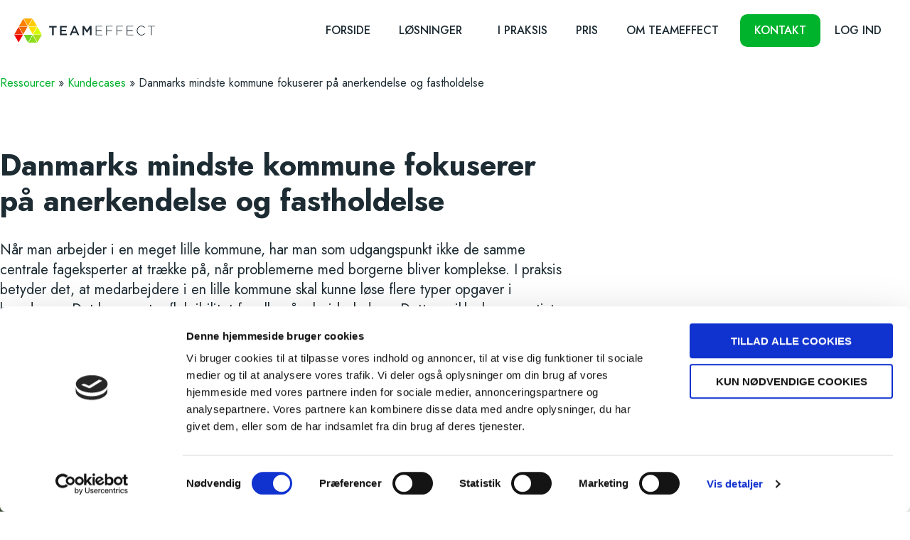

--- FILE ---
content_type: text/html; charset=UTF-8
request_url: https://teameffect.io/laesoe-kommune-skaber-mere-anerkendelse-og-fastholder-flere-medarbejdere/
body_size: 27211
content:
<!DOCTYPE html>
<html lang="da-DK" prefix="og: https://ogp.me/ns#">
<head>
<meta charset="UTF-8">
<meta name="viewport" content="width=device-width, initial-scale=1">
	 <link rel="profile" href="https://gmpg.org/xfn/11"> 
	 <script type="text/javascript">
	window.dataLayer = window.dataLayer || [];

	function gtag() {
		dataLayer.push(arguments);
	}

	gtag("consent", "default", {
		ad_personalization: "denied",
		ad_storage: "denied",
		ad_user_data: "denied",
		analytics_storage: "denied",
		functionality_storage: "denied",
		personalization_storage: "denied",
		security_storage: "granted",
		wait_for_update: 500,
	});
	gtag("set", "ads_data_redaction", true);
	gtag("set", "url_passthrough", true);
</script>
<script type="text/javascript"
		id="Cookiebot"
		src="https://consent.cookiebot.com/uc.js"
		data-implementation="wp"
		data-cbid="d08906bf-8b08-4dc3-9728-d532bbdf9120"
							async	></script>
<link rel="preload" href="https://teameffect.io/wp-content/astra-local-fonts/jost/92zatBhPNqw73oTd4g.woff2" as="font" type="font/woff2" crossorigin>
<!-- Søgemaskine-optimering af Rank Math - https://rankmath.com/ -->
<title>Danmarks mindste kommune fokuserer på anerkendelse og fastholdelse - TeamEffect</title>
<meta name="description" content="I Læsø Kommune er medarbejderne meget afhængige af hinanden, fordi man som udgangspunkt ikke har de samme fageksperter, som i de større kommuner. Samarbejde og gode relationer er nøglen til en velfungerende hjemmepleje, hvor medarbejdere vil anbefale kommunen som arbejdsplads til andre."/>
<meta name="robots" content="follow, index, max-snippet:-1, max-video-preview:-1, max-image-preview:large"/>
<link rel="canonical" href="https://teameffect.io/laesoe-kommune-skaber-mere-anerkendelse-og-fastholder-flere-medarbejdere/" />
<meta property="og:locale" content="da_DK" />
<meta property="og:type" content="article" />
<meta property="og:title" content="Danmarks mindste kommune fokuserer på anerkendelse og fastholdelse - TeamEffect" />
<meta property="og:description" content="I Læsø Kommune er medarbejderne meget afhængige af hinanden, fordi man som udgangspunkt ikke har de samme fageksperter, som i de større kommuner. Samarbejde og gode relationer er nøglen til en velfungerende hjemmepleje, hvor medarbejdere vil anbefale kommunen som arbejdsplads til andre." />
<meta property="og:url" content="https://teameffect.io/laesoe-kommune-skaber-mere-anerkendelse-og-fastholder-flere-medarbejdere/" />
<meta property="og:site_name" content="TeamEffect" />
<meta property="article:tag" content="Fastholdelse og rekruttering" />
<meta property="article:tag" content="Trivsel på arbejdspladsen" />
<meta property="article:section" content="Kundecases" />
<meta property="og:updated_time" content="2023-11-29T14:59:06+01:00" />
<meta property="og:image" content="https://teameffect.io/wp-content/uploads/2022/11/287493863_5264497920301653_1163229741297573931_n28129.jpg" />
<meta property="og:image:secure_url" content="https://teameffect.io/wp-content/uploads/2022/11/287493863_5264497920301653_1163229741297573931_n28129.jpg" />
<meta property="og:image:width" content="1170" />
<meta property="og:image:height" content="876" />
<meta property="og:image:alt" content="danmarks mindste kommune læsø fokuserer på anerkendelse og fastholdelse" />
<meta property="og:image:type" content="image/jpeg" />
<meta property="article:published_time" content="2022-08-01T14:46:30+02:00" />
<meta property="article:modified_time" content="2023-11-29T14:59:06+01:00" />
<meta name="twitter:card" content="summary_large_image" />
<meta name="twitter:title" content="Danmarks mindste kommune fokuserer på anerkendelse og fastholdelse - TeamEffect" />
<meta name="twitter:description" content="I Læsø Kommune er medarbejderne meget afhængige af hinanden, fordi man som udgangspunkt ikke har de samme fageksperter, som i de større kommuner. Samarbejde og gode relationer er nøglen til en velfungerende hjemmepleje, hvor medarbejdere vil anbefale kommunen som arbejdsplads til andre." />
<meta name="twitter:image" content="https://teameffect.io/wp-content/uploads/2022/11/287493863_5264497920301653_1163229741297573931_n28129.jpg" />
<meta name="twitter:label1" content="Skrevet af" />
<meta name="twitter:data1" content="jh@teameffect.io" />
<meta name="twitter:label2" content="Tid for at læse" />
<meta name="twitter:data2" content="7 minutter" />
<script type="application/ld+json" class="rank-math-schema">{"@context":"https://schema.org","@graph":[{"@type":"Organization","@id":"https://teameffect.io/#organization","name":"TeamEffect","url":"http://104.248.128.79","logo":{"@type":"ImageObject","@id":"https://teameffect.io/#logo","url":"http://104.248.128.79/wp-content/uploads/2022/10/cropped-Logo-hjemmeside-2.png","contentUrl":"http://104.248.128.79/wp-content/uploads/2022/10/cropped-Logo-hjemmeside-2.png","caption":"TeamEffect","inLanguage":"da-DK","width":"2048","height":"410"}},{"@type":"WebSite","@id":"https://teameffect.io/#website","url":"https://teameffect.io","name":"TeamEffect","publisher":{"@id":"https://teameffect.io/#organization"},"inLanguage":"da-DK"},{"@type":"ImageObject","@id":"https://teameffect.io/wp-content/uploads/2022/11/287493863_5264497920301653_1163229741297573931_n28129.jpg","url":"https://teameffect.io/wp-content/uploads/2022/11/287493863_5264497920301653_1163229741297573931_n28129.jpg","width":"1170","height":"876","caption":"danmarks mindste kommune l\u00e6s\u00f8 fokuserer p\u00e5 anerkendelse og fastholdelse","inLanguage":"da-DK"},{"@type":"BreadcrumbList","@id":"https://teameffect.io/laesoe-kommune-skaber-mere-anerkendelse-og-fastholder-flere-medarbejdere/#breadcrumb","itemListElement":[{"@type":"ListItem","position":"1","item":{"@id":"https://teameffect.io/ressourcer","name":"Ressourcer"}},{"@type":"ListItem","position":"2","item":{"@id":"https://teameffect.io/category/cases/","name":"Kundecases"}},{"@type":"ListItem","position":"3","item":{"@id":"https://teameffect.io/laesoe-kommune-skaber-mere-anerkendelse-og-fastholder-flere-medarbejdere/","name":"Danmarks mindste kommune fokuserer p\u00e5 anerkendelse og fastholdelse"}}]},{"@type":"WebPage","@id":"https://teameffect.io/laesoe-kommune-skaber-mere-anerkendelse-og-fastholder-flere-medarbejdere/#webpage","url":"https://teameffect.io/laesoe-kommune-skaber-mere-anerkendelse-og-fastholder-flere-medarbejdere/","name":"Danmarks mindste kommune fokuserer p\u00e5 anerkendelse og fastholdelse - TeamEffect","datePublished":"2022-08-01T14:46:30+02:00","dateModified":"2023-11-29T14:59:06+01:00","isPartOf":{"@id":"https://teameffect.io/#website"},"primaryImageOfPage":{"@id":"https://teameffect.io/wp-content/uploads/2022/11/287493863_5264497920301653_1163229741297573931_n28129.jpg"},"inLanguage":"da-DK","breadcrumb":{"@id":"https://teameffect.io/laesoe-kommune-skaber-mere-anerkendelse-og-fastholder-flere-medarbejdere/#breadcrumb"}},{"@type":"Person","@id":"https://teameffect.io/author/jhteameffect-io/","name":"jh@teameffect.io","url":"https://teameffect.io/author/jhteameffect-io/","image":{"@type":"ImageObject","@id":"https://secure.gravatar.com/avatar/084aa94c5dd0ee39b079f560483f7c058de1a747a46d25877a60a7aacf54a0c8?s=96&amp;d=mm&amp;r=g","url":"https://secure.gravatar.com/avatar/084aa94c5dd0ee39b079f560483f7c058de1a747a46d25877a60a7aacf54a0c8?s=96&amp;d=mm&amp;r=g","caption":"jh@teameffect.io","inLanguage":"da-DK"},"sameAs":["http://104.248.128.79"],"worksFor":{"@id":"https://teameffect.io/#organization"}},{"@type":"BlogPosting","headline":"Danmarks mindste kommune fokuserer p\u00e5 anerkendelse og fastholdelse - TeamEffect","keywords":"danmarks mindste kommune","datePublished":"2022-08-01T14:46:30+02:00","dateModified":"2023-11-29T14:59:06+01:00","articleSection":"Artikler, Kundecases","author":{"@id":"https://teameffect.io/author/jhteameffect-io/","name":"jh@teameffect.io"},"publisher":{"@id":"https://teameffect.io/#organization"},"description":"I L\u00e6s\u00f8 Kommune er medarbejderne meget afh\u00e6ngige af hinanden, fordi man som udgangspunkt ikke har de samme fageksperter, som i de st\u00f8rre kommuner. Samarbejde og gode relationer er n\u00f8glen til en velfungerende hjemmepleje, hvor medarbejdere vil anbefale kommunen som arbejdsplads til andre.","name":"Danmarks mindste kommune fokuserer p\u00e5 anerkendelse og fastholdelse - TeamEffect","@id":"https://teameffect.io/laesoe-kommune-skaber-mere-anerkendelse-og-fastholder-flere-medarbejdere/#richSnippet","isPartOf":{"@id":"https://teameffect.io/laesoe-kommune-skaber-mere-anerkendelse-og-fastholder-flere-medarbejdere/#webpage"},"image":{"@id":"https://teameffect.io/wp-content/uploads/2022/11/287493863_5264497920301653_1163229741297573931_n28129.jpg"},"inLanguage":"da-DK","mainEntityOfPage":{"@id":"https://teameffect.io/laesoe-kommune-skaber-mere-anerkendelse-og-fastholder-flere-medarbejdere/#webpage"}}]}</script>
<!-- /Rank Math WordPress SEO plugin -->

<link rel='dns-prefetch' href='//teameffect.io' />
<link rel='dns-prefetch' href='//www.googletagmanager.com' />
<link rel="alternate" type="application/rss+xml" title="TeamEffect &raquo; Feed" href="https://teameffect.io/feed/" />
<link rel="alternate" type="application/rss+xml" title="TeamEffect &raquo;-kommentar-feed" href="https://teameffect.io/comments/feed/" />
<link rel="alternate" title="oEmbed (JSON)" type="application/json+oembed" href="https://teameffect.io/wp-json/oembed/1.0/embed?url=https%3A%2F%2Fteameffect.io%2Flaesoe-kommune-skaber-mere-anerkendelse-og-fastholder-flere-medarbejdere%2F" />
<link rel="alternate" title="oEmbed (XML)" type="text/xml+oembed" href="https://teameffect.io/wp-json/oembed/1.0/embed?url=https%3A%2F%2Fteameffect.io%2Flaesoe-kommune-skaber-mere-anerkendelse-og-fastholder-flere-medarbejdere%2F&#038;format=xml" />
<style id='wp-img-auto-sizes-contain-inline-css'>
img:is([sizes=auto i],[sizes^="auto," i]){contain-intrinsic-size:3000px 1500px}
/*# sourceURL=wp-img-auto-sizes-contain-inline-css */
</style>
<link rel='stylesheet' id='formidable-css' href='https://teameffect.io/wp-content/plugins/formidable/css/formidableforms.css?ver=114926' media='all' />
<link rel='stylesheet' id='astra-theme-css-css' href='https://teameffect.io/wp-content/themes/astra/assets/css/minified/main.min.css?ver=4.6.13' media='all' />
<link rel='stylesheet' id='astra-google-fonts-css' href='https://teameffect.io/wp-content/astra-local-fonts/astra-local-fonts.css?ver=4.6.13' media='all' />
<link rel='stylesheet' id='astra-theme-dynamic-css' href='https://teameffect.io/wp-content/uploads/astra/astra-theme-dynamic-css-post-8830.css?ver=1768845229' media='all' />
<style id='wp-emoji-styles-inline-css'>

	img.wp-smiley, img.emoji {
		display: inline !important;
		border: none !important;
		box-shadow: none !important;
		height: 1em !important;
		width: 1em !important;
		margin: 0 0.07em !important;
		vertical-align: -0.1em !important;
		background: none !important;
		padding: 0 !important;
	}
/*# sourceURL=wp-emoji-styles-inline-css */
</style>
<style id='safe-svg-svg-icon-style-inline-css'>
.safe-svg-cover{text-align:center}.safe-svg-cover .safe-svg-inside{display:inline-block;max-width:100%}.safe-svg-cover svg{fill:currentColor;height:100%;max-height:100%;max-width:100%;width:100%}

/*# sourceURL=https://teameffect.io/wp-content/plugins/safe-svg/dist/safe-svg-block-frontend.css */
</style>
<style id='global-styles-inline-css'>
:root{--wp--preset--aspect-ratio--square: 1;--wp--preset--aspect-ratio--4-3: 4/3;--wp--preset--aspect-ratio--3-4: 3/4;--wp--preset--aspect-ratio--3-2: 3/2;--wp--preset--aspect-ratio--2-3: 2/3;--wp--preset--aspect-ratio--16-9: 16/9;--wp--preset--aspect-ratio--9-16: 9/16;--wp--preset--color--black: #000000;--wp--preset--color--cyan-bluish-gray: #abb8c3;--wp--preset--color--white: #ffffff;--wp--preset--color--pale-pink: #f78da7;--wp--preset--color--vivid-red: #cf2e2e;--wp--preset--color--luminous-vivid-orange: #ff6900;--wp--preset--color--luminous-vivid-amber: #fcb900;--wp--preset--color--light-green-cyan: #7bdcb5;--wp--preset--color--vivid-green-cyan: #00d084;--wp--preset--color--pale-cyan-blue: #8ed1fc;--wp--preset--color--vivid-cyan-blue: #0693e3;--wp--preset--color--vivid-purple: #9b51e0;--wp--preset--color--ast-global-color-0: var(--ast-global-color-0);--wp--preset--color--ast-global-color-1: var(--ast-global-color-1);--wp--preset--color--ast-global-color-2: var(--ast-global-color-2);--wp--preset--color--ast-global-color-3: var(--ast-global-color-3);--wp--preset--color--ast-global-color-4: var(--ast-global-color-4);--wp--preset--color--ast-global-color-5: var(--ast-global-color-5);--wp--preset--color--ast-global-color-6: var(--ast-global-color-6);--wp--preset--color--ast-global-color-7: var(--ast-global-color-7);--wp--preset--color--ast-global-color-8: var(--ast-global-color-8);--wp--preset--gradient--vivid-cyan-blue-to-vivid-purple: linear-gradient(135deg,rgb(6,147,227) 0%,rgb(155,81,224) 100%);--wp--preset--gradient--light-green-cyan-to-vivid-green-cyan: linear-gradient(135deg,rgb(122,220,180) 0%,rgb(0,208,130) 100%);--wp--preset--gradient--luminous-vivid-amber-to-luminous-vivid-orange: linear-gradient(135deg,rgb(252,185,0) 0%,rgb(255,105,0) 100%);--wp--preset--gradient--luminous-vivid-orange-to-vivid-red: linear-gradient(135deg,rgb(255,105,0) 0%,rgb(207,46,46) 100%);--wp--preset--gradient--very-light-gray-to-cyan-bluish-gray: linear-gradient(135deg,rgb(238,238,238) 0%,rgb(169,184,195) 100%);--wp--preset--gradient--cool-to-warm-spectrum: linear-gradient(135deg,rgb(74,234,220) 0%,rgb(151,120,209) 20%,rgb(207,42,186) 40%,rgb(238,44,130) 60%,rgb(251,105,98) 80%,rgb(254,248,76) 100%);--wp--preset--gradient--blush-light-purple: linear-gradient(135deg,rgb(255,206,236) 0%,rgb(152,150,240) 100%);--wp--preset--gradient--blush-bordeaux: linear-gradient(135deg,rgb(254,205,165) 0%,rgb(254,45,45) 50%,rgb(107,0,62) 100%);--wp--preset--gradient--luminous-dusk: linear-gradient(135deg,rgb(255,203,112) 0%,rgb(199,81,192) 50%,rgb(65,88,208) 100%);--wp--preset--gradient--pale-ocean: linear-gradient(135deg,rgb(255,245,203) 0%,rgb(182,227,212) 50%,rgb(51,167,181) 100%);--wp--preset--gradient--electric-grass: linear-gradient(135deg,rgb(202,248,128) 0%,rgb(113,206,126) 100%);--wp--preset--gradient--midnight: linear-gradient(135deg,rgb(2,3,129) 0%,rgb(40,116,252) 100%);--wp--preset--font-size--small: 13px;--wp--preset--font-size--medium: 20px;--wp--preset--font-size--large: 36px;--wp--preset--font-size--x-large: 42px;--wp--preset--spacing--20: 0.44rem;--wp--preset--spacing--30: 0.67rem;--wp--preset--spacing--40: 1rem;--wp--preset--spacing--50: 1.5rem;--wp--preset--spacing--60: 2.25rem;--wp--preset--spacing--70: 3.38rem;--wp--preset--spacing--80: 5.06rem;--wp--preset--shadow--natural: 6px 6px 9px rgba(0, 0, 0, 0.2);--wp--preset--shadow--deep: 12px 12px 50px rgba(0, 0, 0, 0.4);--wp--preset--shadow--sharp: 6px 6px 0px rgba(0, 0, 0, 0.2);--wp--preset--shadow--outlined: 6px 6px 0px -3px rgb(255, 255, 255), 6px 6px rgb(0, 0, 0);--wp--preset--shadow--crisp: 6px 6px 0px rgb(0, 0, 0);}:root { --wp--style--global--content-size: var(--wp--custom--ast-content-width-size);--wp--style--global--wide-size: var(--wp--custom--ast-wide-width-size); }:where(body) { margin: 0; }.wp-site-blocks > .alignleft { float: left; margin-right: 2em; }.wp-site-blocks > .alignright { float: right; margin-left: 2em; }.wp-site-blocks > .aligncenter { justify-content: center; margin-left: auto; margin-right: auto; }:where(.wp-site-blocks) > * { margin-block-start: 24px; margin-block-end: 0; }:where(.wp-site-blocks) > :first-child { margin-block-start: 0; }:where(.wp-site-blocks) > :last-child { margin-block-end: 0; }:root { --wp--style--block-gap: 24px; }:root :where(.is-layout-flow) > :first-child{margin-block-start: 0;}:root :where(.is-layout-flow) > :last-child{margin-block-end: 0;}:root :where(.is-layout-flow) > *{margin-block-start: 24px;margin-block-end: 0;}:root :where(.is-layout-constrained) > :first-child{margin-block-start: 0;}:root :where(.is-layout-constrained) > :last-child{margin-block-end: 0;}:root :where(.is-layout-constrained) > *{margin-block-start: 24px;margin-block-end: 0;}:root :where(.is-layout-flex){gap: 24px;}:root :where(.is-layout-grid){gap: 24px;}.is-layout-flow > .alignleft{float: left;margin-inline-start: 0;margin-inline-end: 2em;}.is-layout-flow > .alignright{float: right;margin-inline-start: 2em;margin-inline-end: 0;}.is-layout-flow > .aligncenter{margin-left: auto !important;margin-right: auto !important;}.is-layout-constrained > .alignleft{float: left;margin-inline-start: 0;margin-inline-end: 2em;}.is-layout-constrained > .alignright{float: right;margin-inline-start: 2em;margin-inline-end: 0;}.is-layout-constrained > .aligncenter{margin-left: auto !important;margin-right: auto !important;}.is-layout-constrained > :where(:not(.alignleft):not(.alignright):not(.alignfull)){max-width: var(--wp--style--global--content-size);margin-left: auto !important;margin-right: auto !important;}.is-layout-constrained > .alignwide{max-width: var(--wp--style--global--wide-size);}body .is-layout-flex{display: flex;}.is-layout-flex{flex-wrap: wrap;align-items: center;}.is-layout-flex > :is(*, div){margin: 0;}body .is-layout-grid{display: grid;}.is-layout-grid > :is(*, div){margin: 0;}body{padding-top: 0px;padding-right: 0px;padding-bottom: 0px;padding-left: 0px;}a:where(:not(.wp-element-button)){text-decoration: none;}:root :where(.wp-element-button, .wp-block-button__link){background-color: #32373c;border-width: 0;color: #fff;font-family: inherit;font-size: inherit;font-style: inherit;font-weight: inherit;letter-spacing: inherit;line-height: inherit;padding-top: calc(0.667em + 2px);padding-right: calc(1.333em + 2px);padding-bottom: calc(0.667em + 2px);padding-left: calc(1.333em + 2px);text-decoration: none;text-transform: inherit;}.has-black-color{color: var(--wp--preset--color--black) !important;}.has-cyan-bluish-gray-color{color: var(--wp--preset--color--cyan-bluish-gray) !important;}.has-white-color{color: var(--wp--preset--color--white) !important;}.has-pale-pink-color{color: var(--wp--preset--color--pale-pink) !important;}.has-vivid-red-color{color: var(--wp--preset--color--vivid-red) !important;}.has-luminous-vivid-orange-color{color: var(--wp--preset--color--luminous-vivid-orange) !important;}.has-luminous-vivid-amber-color{color: var(--wp--preset--color--luminous-vivid-amber) !important;}.has-light-green-cyan-color{color: var(--wp--preset--color--light-green-cyan) !important;}.has-vivid-green-cyan-color{color: var(--wp--preset--color--vivid-green-cyan) !important;}.has-pale-cyan-blue-color{color: var(--wp--preset--color--pale-cyan-blue) !important;}.has-vivid-cyan-blue-color{color: var(--wp--preset--color--vivid-cyan-blue) !important;}.has-vivid-purple-color{color: var(--wp--preset--color--vivid-purple) !important;}.has-ast-global-color-0-color{color: var(--wp--preset--color--ast-global-color-0) !important;}.has-ast-global-color-1-color{color: var(--wp--preset--color--ast-global-color-1) !important;}.has-ast-global-color-2-color{color: var(--wp--preset--color--ast-global-color-2) !important;}.has-ast-global-color-3-color{color: var(--wp--preset--color--ast-global-color-3) !important;}.has-ast-global-color-4-color{color: var(--wp--preset--color--ast-global-color-4) !important;}.has-ast-global-color-5-color{color: var(--wp--preset--color--ast-global-color-5) !important;}.has-ast-global-color-6-color{color: var(--wp--preset--color--ast-global-color-6) !important;}.has-ast-global-color-7-color{color: var(--wp--preset--color--ast-global-color-7) !important;}.has-ast-global-color-8-color{color: var(--wp--preset--color--ast-global-color-8) !important;}.has-black-background-color{background-color: var(--wp--preset--color--black) !important;}.has-cyan-bluish-gray-background-color{background-color: var(--wp--preset--color--cyan-bluish-gray) !important;}.has-white-background-color{background-color: var(--wp--preset--color--white) !important;}.has-pale-pink-background-color{background-color: var(--wp--preset--color--pale-pink) !important;}.has-vivid-red-background-color{background-color: var(--wp--preset--color--vivid-red) !important;}.has-luminous-vivid-orange-background-color{background-color: var(--wp--preset--color--luminous-vivid-orange) !important;}.has-luminous-vivid-amber-background-color{background-color: var(--wp--preset--color--luminous-vivid-amber) !important;}.has-light-green-cyan-background-color{background-color: var(--wp--preset--color--light-green-cyan) !important;}.has-vivid-green-cyan-background-color{background-color: var(--wp--preset--color--vivid-green-cyan) !important;}.has-pale-cyan-blue-background-color{background-color: var(--wp--preset--color--pale-cyan-blue) !important;}.has-vivid-cyan-blue-background-color{background-color: var(--wp--preset--color--vivid-cyan-blue) !important;}.has-vivid-purple-background-color{background-color: var(--wp--preset--color--vivid-purple) !important;}.has-ast-global-color-0-background-color{background-color: var(--wp--preset--color--ast-global-color-0) !important;}.has-ast-global-color-1-background-color{background-color: var(--wp--preset--color--ast-global-color-1) !important;}.has-ast-global-color-2-background-color{background-color: var(--wp--preset--color--ast-global-color-2) !important;}.has-ast-global-color-3-background-color{background-color: var(--wp--preset--color--ast-global-color-3) !important;}.has-ast-global-color-4-background-color{background-color: var(--wp--preset--color--ast-global-color-4) !important;}.has-ast-global-color-5-background-color{background-color: var(--wp--preset--color--ast-global-color-5) !important;}.has-ast-global-color-6-background-color{background-color: var(--wp--preset--color--ast-global-color-6) !important;}.has-ast-global-color-7-background-color{background-color: var(--wp--preset--color--ast-global-color-7) !important;}.has-ast-global-color-8-background-color{background-color: var(--wp--preset--color--ast-global-color-8) !important;}.has-black-border-color{border-color: var(--wp--preset--color--black) !important;}.has-cyan-bluish-gray-border-color{border-color: var(--wp--preset--color--cyan-bluish-gray) !important;}.has-white-border-color{border-color: var(--wp--preset--color--white) !important;}.has-pale-pink-border-color{border-color: var(--wp--preset--color--pale-pink) !important;}.has-vivid-red-border-color{border-color: var(--wp--preset--color--vivid-red) !important;}.has-luminous-vivid-orange-border-color{border-color: var(--wp--preset--color--luminous-vivid-orange) !important;}.has-luminous-vivid-amber-border-color{border-color: var(--wp--preset--color--luminous-vivid-amber) !important;}.has-light-green-cyan-border-color{border-color: var(--wp--preset--color--light-green-cyan) !important;}.has-vivid-green-cyan-border-color{border-color: var(--wp--preset--color--vivid-green-cyan) !important;}.has-pale-cyan-blue-border-color{border-color: var(--wp--preset--color--pale-cyan-blue) !important;}.has-vivid-cyan-blue-border-color{border-color: var(--wp--preset--color--vivid-cyan-blue) !important;}.has-vivid-purple-border-color{border-color: var(--wp--preset--color--vivid-purple) !important;}.has-ast-global-color-0-border-color{border-color: var(--wp--preset--color--ast-global-color-0) !important;}.has-ast-global-color-1-border-color{border-color: var(--wp--preset--color--ast-global-color-1) !important;}.has-ast-global-color-2-border-color{border-color: var(--wp--preset--color--ast-global-color-2) !important;}.has-ast-global-color-3-border-color{border-color: var(--wp--preset--color--ast-global-color-3) !important;}.has-ast-global-color-4-border-color{border-color: var(--wp--preset--color--ast-global-color-4) !important;}.has-ast-global-color-5-border-color{border-color: var(--wp--preset--color--ast-global-color-5) !important;}.has-ast-global-color-6-border-color{border-color: var(--wp--preset--color--ast-global-color-6) !important;}.has-ast-global-color-7-border-color{border-color: var(--wp--preset--color--ast-global-color-7) !important;}.has-ast-global-color-8-border-color{border-color: var(--wp--preset--color--ast-global-color-8) !important;}.has-vivid-cyan-blue-to-vivid-purple-gradient-background{background: var(--wp--preset--gradient--vivid-cyan-blue-to-vivid-purple) !important;}.has-light-green-cyan-to-vivid-green-cyan-gradient-background{background: var(--wp--preset--gradient--light-green-cyan-to-vivid-green-cyan) !important;}.has-luminous-vivid-amber-to-luminous-vivid-orange-gradient-background{background: var(--wp--preset--gradient--luminous-vivid-amber-to-luminous-vivid-orange) !important;}.has-luminous-vivid-orange-to-vivid-red-gradient-background{background: var(--wp--preset--gradient--luminous-vivid-orange-to-vivid-red) !important;}.has-very-light-gray-to-cyan-bluish-gray-gradient-background{background: var(--wp--preset--gradient--very-light-gray-to-cyan-bluish-gray) !important;}.has-cool-to-warm-spectrum-gradient-background{background: var(--wp--preset--gradient--cool-to-warm-spectrum) !important;}.has-blush-light-purple-gradient-background{background: var(--wp--preset--gradient--blush-light-purple) !important;}.has-blush-bordeaux-gradient-background{background: var(--wp--preset--gradient--blush-bordeaux) !important;}.has-luminous-dusk-gradient-background{background: var(--wp--preset--gradient--luminous-dusk) !important;}.has-pale-ocean-gradient-background{background: var(--wp--preset--gradient--pale-ocean) !important;}.has-electric-grass-gradient-background{background: var(--wp--preset--gradient--electric-grass) !important;}.has-midnight-gradient-background{background: var(--wp--preset--gradient--midnight) !important;}.has-small-font-size{font-size: var(--wp--preset--font-size--small) !important;}.has-medium-font-size{font-size: var(--wp--preset--font-size--medium) !important;}.has-large-font-size{font-size: var(--wp--preset--font-size--large) !important;}.has-x-large-font-size{font-size: var(--wp--preset--font-size--x-large) !important;}
:root :where(.wp-block-pullquote){font-size: 1.5em;line-height: 1.6;}
/*# sourceURL=global-styles-inline-css */
</style>
<link rel='stylesheet' id='RMFA-css' href='https://teameffect.io/wp-content/plugins/turn-rank-math-faq-block-to-accordion/assets/css/style.min.css?ver=1.1.0' media='all' />
<link rel='stylesheet' id='astra-addon-css-css' href='https://teameffect.io/wp-content/uploads/astra-addon/astra-addon-6641c11ae96652-42512362.css?ver=4.6.9' media='all' />
<link rel='stylesheet' id='astra-addon-dynamic-css' href='https://teameffect.io/wp-content/uploads/astra-addon/astra-addon-dynamic-css-post-8830.css?ver=1768845229' media='all' />
<link rel='stylesheet' id='wpdreams-asl-basic-css' href='https://teameffect.io/wp-content/plugins/ajax-search-lite/css/style.basic.css?ver=4.13.4' media='all' />
<style id='wpdreams-asl-basic-inline-css'>

					div[id*='ajaxsearchlitesettings'].searchsettings .asl_option_inner label {
						font-size: 0px !important;
						color: rgba(0, 0, 0, 0);
					}
					div[id*='ajaxsearchlitesettings'].searchsettings .asl_option_inner label:after {
						font-size: 11px !important;
						position: absolute;
						top: 0;
						left: 0;
						z-index: 1;
					}
					.asl_w_container {
						width: 100%;
						margin: 0px 0px 0px 0px;
						min-width: 200px;
					}
					div[id*='ajaxsearchlite'].asl_m {
						width: 100%;
					}
					div[id*='ajaxsearchliteres'].wpdreams_asl_results div.resdrg span.highlighted {
						font-weight: bold;
						color: rgba(217, 49, 43, 1);
						background-color: rgba(238, 238, 238, 1);
					}
					div[id*='ajaxsearchliteres'].wpdreams_asl_results .results img.asl_image {
						width: 70px;
						height: 70px;
						object-fit: cover;
					}
					div[id*='ajaxsearchlite'].asl_r .results {
						max-height: none;
					}
					div[id*='ajaxsearchlite'].asl_r {
						position: absolute;
					}
				
						div.asl_r.asl_w.vertical .results .item::after {
							display: block;
							position: absolute;
							bottom: 0;
							content: '';
							height: 1px;
							width: 100%;
							background: #D8D8D8;
						}
						div.asl_r.asl_w.vertical .results .item.asl_last_item::after {
							display: none;
						}
					
/*# sourceURL=wpdreams-asl-basic-inline-css */
</style>
<link rel='stylesheet' id='wpdreams-asl-instance-css' href='https://teameffect.io/wp-content/plugins/ajax-search-lite/css/style-underline.css?ver=4.13.4' media='all' />
<link rel='stylesheet' id='elementor-frontend-css' href='https://teameffect.io/wp-content/plugins/elementor/assets/css/frontend.min.css?ver=3.34.1' media='all' />
<link rel='stylesheet' id='widget-image-css' href='https://teameffect.io/wp-content/plugins/elementor/assets/css/widget-image.min.css?ver=3.34.1' media='all' />
<link rel='stylesheet' id='e-sticky-css' href='https://teameffect.io/wp-content/plugins/elementor-pro/assets/css/modules/sticky.min.css?ver=3.34.0' media='all' />
<link rel='stylesheet' id='widget-nav-menu-css' href='https://teameffect.io/wp-content/plugins/elementor-pro/assets/css/widget-nav-menu.min.css?ver=3.34.0' media='all' />
<link rel='stylesheet' id='widget-social-icons-css' href='https://teameffect.io/wp-content/plugins/elementor/assets/css/widget-social-icons.min.css?ver=3.34.1' media='all' />
<link rel='stylesheet' id='e-apple-webkit-css' href='https://teameffect.io/wp-content/plugins/elementor/assets/css/conditionals/apple-webkit.min.css?ver=3.34.1' media='all' />
<link rel='stylesheet' id='widget-heading-css' href='https://teameffect.io/wp-content/plugins/elementor/assets/css/widget-heading.min.css?ver=3.34.1' media='all' />
<link rel='stylesheet' id='widget-posts-css' href='https://teameffect.io/wp-content/plugins/elementor-pro/assets/css/widget-posts.min.css?ver=3.34.0' media='all' />
<link rel='stylesheet' id='widget-form-css' href='https://teameffect.io/wp-content/plugins/elementor-pro/assets/css/widget-form.min.css?ver=3.34.0' media='all' />
<link rel='stylesheet' id='e-animation-fadeInDown-css' href='https://teameffect.io/wp-content/plugins/elementor/assets/lib/animations/styles/fadeInDown.min.css?ver=3.34.1' media='all' />
<link rel='stylesheet' id='e-popup-css' href='https://teameffect.io/wp-content/plugins/elementor-pro/assets/css/conditionals/popup.min.css?ver=3.34.0' media='all' />
<link rel='stylesheet' id='elementor-icons-css' href='https://teameffect.io/wp-content/plugins/elementor/assets/lib/eicons/css/elementor-icons.min.css?ver=5.45.0' media='all' />
<link rel='stylesheet' id='elementor-post-27-css' href='https://teameffect.io/wp-content/uploads/elementor/css/post-27.css?ver=1768936081' media='all' />
<link rel='stylesheet' id='stratum-widgets-style-css' href='https://teameffect.io/wp-content/plugins/stratum/assets/css/style.min.css?ver=1.6.2' media='all' />
<link rel='stylesheet' id='amelia-elementor-widget-font-css' href='https://teameffect.io/wp-content/plugins/ameliabooking/public/css/frontend/elementor.css?ver=9.0.4' media='all' />
<link rel='stylesheet' id='widget-blockquote-css' href='https://teameffect.io/wp-content/plugins/elementor-pro/assets/css/widget-blockquote.min.css?ver=3.34.0' media='all' />
<link rel='stylesheet' id='elementor-icons-shared-0-css' href='https://teameffect.io/wp-content/plugins/elementor/assets/lib/font-awesome/css/fontawesome.min.css?ver=5.15.3' media='all' />
<link rel='stylesheet' id='elementor-icons-fa-brands-css' href='https://teameffect.io/wp-content/plugins/elementor/assets/lib/font-awesome/css/brands.min.css?ver=5.15.3' media='all' />
<link rel='stylesheet' id='elementor-post-8830-css' href='https://teameffect.io/wp-content/uploads/elementor/css/post-8830.css?ver=1768949722' media='all' />
<link rel='stylesheet' id='elementor-post-668-css' href='https://teameffect.io/wp-content/uploads/elementor/css/post-668.css?ver=1768936081' media='all' />
<link rel='stylesheet' id='elementor-post-789-css' href='https://teameffect.io/wp-content/uploads/elementor/css/post-789.css?ver=1768936081' media='all' />
<link rel='stylesheet' id='elementor-post-7776-css' href='https://teameffect.io/wp-content/uploads/elementor/css/post-7776.css?ver=1768936446' media='all' />
<link rel='stylesheet' id='elementor-post-11728-css' href='https://teameffect.io/wp-content/uploads/elementor/css/post-11728.css?ver=1768936081' media='all' />
<link rel='stylesheet' id='graphina_chart-css-css' href='https://teameffect.io/wp-content/plugins/graphina-elementor-charts-and-graphs/assets/css/graphina-chart.css?ver=3.1.9' media='all' />
<link rel='stylesheet' id='teameffect-theme-css-css' href='https://teameffect.io/wp-content/themes/teameffect/style.css?ver=1.0.0' media='all' />
<link rel='stylesheet' id='wpr-text-animations-css-css' href='https://teameffect.io/wp-content/plugins/royal-elementor-addons/assets/css/lib/animations/text-animations.min.css?ver=1.7.1045' media='all' />
<link rel='stylesheet' id='wpr-addons-css-css' href='https://teameffect.io/wp-content/plugins/royal-elementor-addons/assets/css/frontend.min.css?ver=1.7.1045' media='all' />
<link rel='stylesheet' id='font-awesome-5-all-css' href='https://teameffect.io/wp-content/plugins/elementor/assets/lib/font-awesome/css/all.min.css?ver=3.34.1' media='all' />
<link rel='stylesheet' id='elementor-gf-jost-css' href='https://fonts.googleapis.com/css?family=Jost:100,100italic,200,200italic,300,300italic,400,400italic,500,500italic,600,600italic,700,700italic,800,800italic,900,900italic&#038;display=swap' media='all' />
<link rel='stylesheet' id='elementor-gf-raleway-css' href='https://fonts.googleapis.com/css?family=Raleway:100,100italic,200,200italic,300,300italic,400,400italic,500,500italic,600,600italic,700,700italic,800,800italic,900,900italic&#038;display=swap' media='all' />
<link rel='stylesheet' id='elementor-icons-fa-solid-css' href='https://teameffect.io/wp-content/plugins/elementor/assets/lib/font-awesome/css/solid.min.css?ver=5.15.3' media='all' />
<script data-cfasync="false" src="https://teameffect.io/wp-includes/js/jquery/jquery.min.js?ver=3.7.1" id="jquery-core-js"></script>
<script data-cfasync="false" src="https://teameffect.io/wp-includes/js/jquery/jquery-migrate.min.js?ver=3.4.1" id="jquery-migrate-js"></script>
<link rel="https://api.w.org/" href="https://teameffect.io/wp-json/" /><link rel="alternate" title="JSON" type="application/json" href="https://teameffect.io/wp-json/wp/v2/posts/8830" /><link rel="EditURI" type="application/rsd+xml" title="RSD" href="https://teameffect.io/xmlrpc.php?rsd" />
<meta name="generator" content="WordPress 6.9" />
<link rel='shortlink' href='https://teameffect.io/?p=8830' />
<meta name="generator" content="Site Kit by Google 1.170.0" />				<link rel="preconnect" href="https://fonts.gstatic.com" crossorigin />
				<link rel="preload" as="style" href="//fonts.googleapis.com/css?family=Open+Sans&display=swap" />
								<link rel="stylesheet" href="//fonts.googleapis.com/css?family=Open+Sans&display=swap" media="all" />
				<meta name="generator" content="Elementor 3.34.1; features: additional_custom_breakpoints; settings: css_print_method-external, google_font-enabled, font_display-swap">
<!-- Google tag (gtag.js) -->
<script async src="https://www.googletagmanager.com/gtag/js?id=AW-698738546"></script>
<script>
  window.dataLayer = window.dataLayer || [];
  function gtag(){dataLayer.push(arguments);}
  gtag('js', new Date());

  gtag('config', 'AW-698738546');
</script>

<!-- Meta Pixel Code -->
<script type='text/javascript'>
!function(f,b,e,v,n,t,s){if(f.fbq)return;n=f.fbq=function(){n.callMethod?
n.callMethod.apply(n,arguments):n.queue.push(arguments)};if(!f._fbq)f._fbq=n;
n.push=n;n.loaded=!0;n.version='2.0';n.queue=[];t=b.createElement(e);t.async=!0;
t.src=v;s=b.getElementsByTagName(e)[0];s.parentNode.insertBefore(t,s)}(window,
document,'script','https://connect.facebook.net/en_US/fbevents.js?v=next');
</script>
<!-- End Meta Pixel Code -->

      <script type='text/javascript'>
        var url = window.location.origin + '?ob=open-bridge';
        fbq('set', 'openbridge', '1706929986488032', url);
      </script>
    <script type='text/javascript'>fbq('init', '1706929986488032', {}, {
    "agent": "wordpress-6.9-3.0.16"
})</script><script type='text/javascript'>
    fbq('track', 'PageView', []);
  </script>
<!-- Meta Pixel Code -->
<noscript>
<img height="1" width="1" style="display:none" alt="fbpx"
src="https://www.facebook.com/tr?id=1706929986488032&ev=PageView&noscript=1" />
</noscript>
<!-- End Meta Pixel Code -->
			<style>
				.e-con.e-parent:nth-of-type(n+4):not(.e-lazyloaded):not(.e-no-lazyload),
				.e-con.e-parent:nth-of-type(n+4):not(.e-lazyloaded):not(.e-no-lazyload) * {
					background-image: none !important;
				}
				@media screen and (max-height: 1024px) {
					.e-con.e-parent:nth-of-type(n+3):not(.e-lazyloaded):not(.e-no-lazyload),
					.e-con.e-parent:nth-of-type(n+3):not(.e-lazyloaded):not(.e-no-lazyload) * {
						background-image: none !important;
					}
				}
				@media screen and (max-height: 640px) {
					.e-con.e-parent:nth-of-type(n+2):not(.e-lazyloaded):not(.e-no-lazyload),
					.e-con.e-parent:nth-of-type(n+2):not(.e-lazyloaded):not(.e-no-lazyload) * {
						background-image: none !important;
					}
				}
			</style>
			<link rel="icon" href="https://teameffect.io/wp-content/uploads/2022/10/cropped-ICON-5-150x150.png" sizes="32x32" />
<link rel="icon" href="https://teameffect.io/wp-content/uploads/2022/10/cropped-ICON-5-300x300.png" sizes="192x192" />
<link rel="apple-touch-icon" href="https://teameffect.io/wp-content/uploads/2022/10/cropped-ICON-5-300x300.png" />
<meta name="msapplication-TileImage" content="https://teameffect.io/wp-content/uploads/2022/10/cropped-ICON-5-300x300.png" />
<style id="wpr_lightbox_styles">
				.lg-backdrop {
					background-color: rgba(0,0,0,0.6) !important;
				}
				.lg-toolbar,
				.lg-dropdown {
					background-color: rgba(0,0,0,0.8) !important;
				}
				.lg-dropdown:after {
					border-bottom-color: rgba(0,0,0,0.8) !important;
				}
				.lg-sub-html {
					background-color: rgba(0,0,0,0.8) !important;
				}
				.lg-thumb-outer,
				.lg-progress-bar {
					background-color: #444444 !important;
				}
				.lg-progress {
					background-color: #a90707 !important;
				}
				.lg-icon {
					color: #efefef !important;
					font-size: 20px !important;
				}
				.lg-icon.lg-toogle-thumb {
					font-size: 24px !important;
				}
				.lg-icon:hover,
				.lg-dropdown-text:hover {
					color: #ffffff !important;
				}
				.lg-sub-html,
				.lg-dropdown-text {
					color: #efefef !important;
					font-size: 14px !important;
				}
				#lg-counter {
					color: #efefef !important;
					font-size: 14px !important;
				}
				.lg-prev,
				.lg-next {
					font-size: 35px !important;
				}

				/* Defaults */
				.lg-icon {
				background-color: transparent !important;
				}

				#lg-counter {
				opacity: 0.9;
				}

				.lg-thumb-outer {
				padding: 0 10px;
				}

				.lg-thumb-item {
				border-radius: 0 !important;
				border: none !important;
				opacity: 0.5;
				}

				.lg-thumb-item.active {
					opacity: 1;
				}
	         </style></head>

<body itemtype='https://schema.org/Blog' itemscope='itemscope' class="wp-singular post-template-default single single-post postid-8830 single-format-standard wp-custom-logo wp-theme-astra wp-child-theme-teameffect ast-desktop ast-page-builder-template ast-no-sidebar astra-4.6.13 group-blog ast-blog-single-style-1 ast-single-post ast-inherit-site-logo-transparent ast-hfb-header elementor-page-7776 ast-normal-title-enabled elementor-default elementor-kit-27 elementor-page elementor-page-8830 astra-addon-4.6.9">

<a
	class="skip-link screen-reader-text"
	href="#content"
	role="link"
	title="Gå til indholdet">
		Gå til indholdet</a>

<div
class="hfeed site" id="page">
			<header data-elementor-type="header" data-elementor-id="668" class="elementor elementor-668 elementor-location-header" data-elementor-post-type="elementor_library">
					<section class="elementor-section elementor-top-section elementor-element elementor-element-f92d348 elementor-section-full_width elementor-hidden-desktop elementor-section-content-top elementor-section-height-default elementor-section-height-default wpr-particle-no wpr-jarallax-no wpr-parallax-no wpr-sticky-section-no" data-id="f92d348" data-element_type="section" data-settings="{&quot;sticky&quot;:&quot;top&quot;,&quot;background_background&quot;:&quot;classic&quot;,&quot;sticky_on&quot;:[&quot;tablet&quot;,&quot;mobile&quot;],&quot;animation_mobile&quot;:&quot;none&quot;,&quot;sticky_offset&quot;:0,&quot;sticky_effects_offset&quot;:0,&quot;sticky_anchor_link_offset&quot;:0}">
						<div class="elementor-container elementor-column-gap-default">
					<div class="elementor-column elementor-col-100 elementor-top-column elementor-element elementor-element-f26abe6" data-id="f26abe6" data-element_type="column">
			<div class="elementor-widget-wrap elementor-element-populated">
						<section class="elementor-section elementor-inner-section elementor-element elementor-element-aff118f elementor-section-full_width elementor-section-height-default elementor-section-height-default wpr-particle-no wpr-jarallax-no wpr-parallax-no wpr-sticky-section-no" data-id="aff118f" data-element_type="section">
						<div class="elementor-container elementor-column-gap-default">
					<div class="elementor-column elementor-col-50 elementor-inner-column elementor-element elementor-element-f4c135c" data-id="f4c135c" data-element_type="column">
			<div class="elementor-widget-wrap elementor-element-populated">
						<div class="elementor-element elementor-element-0216a81 elementor-widget-mobile__width-initial elementor-widget elementor-widget-theme-site-logo elementor-widget-image" data-id="0216a81" data-element_type="widget" data-widget_type="theme-site-logo.default">
				<div class="elementor-widget-container">
											<a href="https://teameffect.io">
			<picture loading="lazy" class="attachment-full size-full wp-image-7230">
<source type="image/webp" srcset="https://teameffect.io/wp-content/uploads/2022/11/Horizontal-Logo-1.png.webp 2028w, https://teameffect.io/wp-content/uploads/2022/11/Horizontal-Logo-1-300x51.png.webp 300w, https://teameffect.io/wp-content/uploads/2022/11/Horizontal-Logo-1-1024x175.png.webp 1024w, https://teameffect.io/wp-content/uploads/2022/11/Horizontal-Logo-1-768x131.png.webp 768w, https://teameffect.io/wp-content/uploads/2022/11/Horizontal-Logo-1-1536x262.png.webp 1536w" sizes="(max-width: 2028px) 100vw, 2028px"/>
<img loading="lazy" width="2028" height="346" src="https://teameffect.io/wp-content/uploads/2022/11/Horizontal-Logo-1.png" alt="Teameffect logo mørk tekst" srcset="https://teameffect.io/wp-content/uploads/2022/11/Horizontal-Logo-1.png 2028w, https://teameffect.io/wp-content/uploads/2022/11/Horizontal-Logo-1-300x51.png 300w, https://teameffect.io/wp-content/uploads/2022/11/Horizontal-Logo-1-1024x175.png 1024w, https://teameffect.io/wp-content/uploads/2022/11/Horizontal-Logo-1-768x131.png 768w, https://teameffect.io/wp-content/uploads/2022/11/Horizontal-Logo-1-1536x262.png 1536w" sizes="(max-width: 2028px) 100vw, 2028px"/>
</picture>
				</a>
											</div>
				</div>
					</div>
		</div>
				<div class="elementor-column elementor-col-50 elementor-inner-column elementor-element elementor-element-dfbf2d7" data-id="dfbf2d7" data-element_type="column">
			<div class="elementor-widget-wrap elementor-element-populated">
						<div class="elementor-element elementor-element-df5b78b elementor-widget-mobile__width-initial elementor-widget-tablet__width-initial elementor-view-default elementor-widget elementor-widget-icon" data-id="df5b78b" data-element_type="widget" data-widget_type="icon.default">
				<div class="elementor-widget-container">
							<div class="elementor-icon-wrapper">
			<a class="elementor-icon" href="#elementor-action%3Aaction%3Dpopup%3Aopen%26settings%3DeyJpZCI6IjY5NSIsInRvZ2dsZSI6dHJ1ZX0%3D">
			<i aria-hidden="true" class="fas fa-bars"></i>			</a>
		</div>
						</div>
				</div>
					</div>
		</div>
					</div>
		</section>
					</div>
		</div>
					</div>
		</section>
				<section class="elementor-section elementor-top-section elementor-element elementor-element-2f5e84d elementor-section-full_width elementor-hidden-tablet elementor-hidden-mobile elementor-section-height-default elementor-section-height-default wpr-particle-no wpr-jarallax-no wpr-parallax-no wpr-sticky-section-no" data-id="2f5e84d" data-element_type="section" id="header-frame" data-settings="{&quot;background_background&quot;:&quot;classic&quot;,&quot;animation&quot;:&quot;none&quot;}">
						<div class="elementor-container elementor-column-gap-default">
					<div class="elementor-column elementor-col-50 elementor-top-column elementor-element elementor-element-77a51ab" data-id="77a51ab" data-element_type="column">
			<div class="elementor-widget-wrap elementor-element-populated">
						<div class="elementor-element elementor-element-51d4b7e elementor-widget elementor-widget-theme-site-logo elementor-widget-image" data-id="51d4b7e" data-element_type="widget" data-widget_type="theme-site-logo.default">
				<div class="elementor-widget-container">
											<a href="https://teameffect.io">
			<picture loading="lazy" class="attachment-full size-full wp-image-7230">
<source type="image/webp" srcset="https://teameffect.io/wp-content/uploads/2022/11/Horizontal-Logo-1.png.webp 2028w, https://teameffect.io/wp-content/uploads/2022/11/Horizontal-Logo-1-300x51.png.webp 300w, https://teameffect.io/wp-content/uploads/2022/11/Horizontal-Logo-1-1024x175.png.webp 1024w, https://teameffect.io/wp-content/uploads/2022/11/Horizontal-Logo-1-768x131.png.webp 768w, https://teameffect.io/wp-content/uploads/2022/11/Horizontal-Logo-1-1536x262.png.webp 1536w" sizes="(max-width: 2028px) 100vw, 2028px"/>
<img loading="lazy" width="2028" height="346" src="https://teameffect.io/wp-content/uploads/2022/11/Horizontal-Logo-1.png" alt="Teameffect logo mørk tekst" srcset="https://teameffect.io/wp-content/uploads/2022/11/Horizontal-Logo-1.png 2028w, https://teameffect.io/wp-content/uploads/2022/11/Horizontal-Logo-1-300x51.png 300w, https://teameffect.io/wp-content/uploads/2022/11/Horizontal-Logo-1-1024x175.png 1024w, https://teameffect.io/wp-content/uploads/2022/11/Horizontal-Logo-1-768x131.png 768w, https://teameffect.io/wp-content/uploads/2022/11/Horizontal-Logo-1-1536x262.png 1536w" sizes="(max-width: 2028px) 100vw, 2028px"/>
</picture>
				</a>
											</div>
				</div>
					</div>
		</div>
				<div class="elementor-column elementor-col-50 elementor-top-column elementor-element elementor-element-990b477" data-id="990b477" data-element_type="column">
			<div class="elementor-widget-wrap elementor-element-populated">
						<div class="elementor-element elementor-element-caf770b elementor-nav-menu__align-end elementor-nav-menu--dropdown-none elementor-widget elementor-widget-nav-menu" data-id="caf770b" data-element_type="widget" data-settings="{&quot;submenu_icon&quot;:{&quot;value&quot;:&quot;&lt;i class=\&quot;\&quot; aria-hidden=\&quot;true\&quot;&gt;&lt;\/i&gt;&quot;,&quot;library&quot;:&quot;&quot;},&quot;layout&quot;:&quot;horizontal&quot;}" data-widget_type="nav-menu.default">
				<div class="elementor-widget-container">
								<nav aria-label="Menu" class="elementor-nav-menu--main elementor-nav-menu__container elementor-nav-menu--layout-horizontal e--pointer-underline e--animation-none">
				<ul id="menu-1-caf770b" class="elementor-nav-menu"><li class="menu-item menu-item-type-post_type menu-item-object-page menu-item-home menu-item-7243"><a href="https://teameffect.io/" class="elementor-item menu-link">FORSIDE</a></li>
<li class="menu-item menu-item-type-custom menu-item-object-custom menu-item-has-children menu-item-446"><a href="/min-arbejdsdag" class="elementor-item menu-link">LØSNINGER<span role="application" class="dropdown-menu-toggle ast-header-navigation-arrow" tabindex="0" aria-expanded="false" aria-label="Menu Toggle" ></span></a>
<ul class="sub-menu elementor-nav-menu--dropdown">
	<li class="menu-item menu-item-type-post_type menu-item-object-page menu-item-8629"><a href="https://teameffect.io/min-arbejdsdag/" class="elementor-sub-item menu-link">Min Arbejdsdag</a></li>
	<li class="menu-item menu-item-type-post_type menu-item-object-page menu-item-8631"><a href="https://teameffect.io/haendelseslog/" class="elementor-sub-item menu-link">Hændelseslog</a></li>
	<li class="menu-item menu-item-type-post_type menu-item-object-page menu-item-8647"><a href="https://teameffect.io/floweffect/" class="elementor-sub-item menu-link">FlowEffect</a></li>
	<li class="menu-item menu-item-type-post_type menu-item-object-page menu-item-8630"><a href="https://teameffect.io/borgerregnskab/" class="elementor-sub-item menu-link">Borgerregnskab</a></li>
	<li class="menu-item menu-item-type-post_type menu-item-object-page menu-item-8663"><a href="https://teameffect.io/loyalitetsmaaling-hvor-loyale-er-dine-medarbejdere/" class="elementor-sub-item menu-link">Loyalitetsmåling</a></li>
	<li class="menu-item menu-item-type-post_type menu-item-object-page menu-item-10373"><a href="https://teameffect.io/forebyggelsesmodul/" class="elementor-sub-item menu-link">Forebyggelsesmodul</a></li>
</ul>
</li>
<li class="menu-item menu-item-type-custom menu-item-object-custom menu-item-459"><a href="/ressourcer" class="elementor-item menu-link">I PRAKSIS</a></li>
<li class="menu-item menu-item-type-post_type menu-item-object-page menu-item-11635"><a href="https://teameffect.io/pris/" class="elementor-item menu-link">PRIS</a></li>
<li class="menu-item menu-item-type-custom menu-item-object-custom menu-item-has-children menu-item-549"><a href="/vores-tilgang" class="elementor-item menu-link">OM TEAMEFFECT<span role="application" class="dropdown-menu-toggle ast-header-navigation-arrow" tabindex="0" aria-expanded="false" aria-label="Menu Toggle" ></span></a>
<ul class="sub-menu elementor-nav-menu--dropdown">
	<li class="menu-item menu-item-type-custom menu-item-object-custom menu-item-825"><a href="/vores-tilgang" class="elementor-sub-item menu-link">Vores tilgang</a></li>
	<li class="menu-item menu-item-type-custom menu-item-object-custom menu-item-826"><a href="/vores-teknologi" class="elementor-sub-item menu-link">Vores teknologi</a></li>
	<li class="menu-item menu-item-type-custom menu-item-object-custom menu-item-3936"><a href="https://teameffect.io/kunde-oversigt/" class="elementor-sub-item menu-link">Vores kunder</a></li>
	<li class="menu-item menu-item-type-custom menu-item-object-custom menu-item-827"><a href="/vores-ledelse" class="elementor-sub-item menu-link">Vores ledelse</a></li>
</ul>
</li>
<li class="highlighted-menu menu-item menu-item-type-custom menu-item-object-custom menu-item-828"><a href="/kontakt" class="elementor-item menu-link">KONTAKT</a></li>
<li class="menu-item menu-item-type-custom menu-item-object-custom menu-item-550"><a href="https://app.teameffect.io/" class="elementor-item menu-link">LOG IND</a></li>
</ul>			</nav>
						<nav class="elementor-nav-menu--dropdown elementor-nav-menu__container" aria-hidden="true">
				<ul id="menu-2-caf770b" class="elementor-nav-menu"><li class="menu-item menu-item-type-post_type menu-item-object-page menu-item-home menu-item-7243"><a href="https://teameffect.io/" class="elementor-item menu-link" tabindex="-1">FORSIDE</a></li>
<li class="menu-item menu-item-type-custom menu-item-object-custom menu-item-has-children menu-item-446"><a href="/min-arbejdsdag" class="elementor-item menu-link" tabindex="-1">LØSNINGER<span role="application" class="dropdown-menu-toggle ast-header-navigation-arrow" tabindex="0" aria-expanded="false" aria-label="Menu Toggle" ></span></a>
<ul class="sub-menu elementor-nav-menu--dropdown">
	<li class="menu-item menu-item-type-post_type menu-item-object-page menu-item-8629"><a href="https://teameffect.io/min-arbejdsdag/" class="elementor-sub-item menu-link" tabindex="-1">Min Arbejdsdag</a></li>
	<li class="menu-item menu-item-type-post_type menu-item-object-page menu-item-8631"><a href="https://teameffect.io/haendelseslog/" class="elementor-sub-item menu-link" tabindex="-1">Hændelseslog</a></li>
	<li class="menu-item menu-item-type-post_type menu-item-object-page menu-item-8647"><a href="https://teameffect.io/floweffect/" class="elementor-sub-item menu-link" tabindex="-1">FlowEffect</a></li>
	<li class="menu-item menu-item-type-post_type menu-item-object-page menu-item-8630"><a href="https://teameffect.io/borgerregnskab/" class="elementor-sub-item menu-link" tabindex="-1">Borgerregnskab</a></li>
	<li class="menu-item menu-item-type-post_type menu-item-object-page menu-item-8663"><a href="https://teameffect.io/loyalitetsmaaling-hvor-loyale-er-dine-medarbejdere/" class="elementor-sub-item menu-link" tabindex="-1">Loyalitetsmåling</a></li>
	<li class="menu-item menu-item-type-post_type menu-item-object-page menu-item-10373"><a href="https://teameffect.io/forebyggelsesmodul/" class="elementor-sub-item menu-link" tabindex="-1">Forebyggelsesmodul</a></li>
</ul>
</li>
<li class="menu-item menu-item-type-custom menu-item-object-custom menu-item-459"><a href="/ressourcer" class="elementor-item menu-link" tabindex="-1">I PRAKSIS</a></li>
<li class="menu-item menu-item-type-post_type menu-item-object-page menu-item-11635"><a href="https://teameffect.io/pris/" class="elementor-item menu-link" tabindex="-1">PRIS</a></li>
<li class="menu-item menu-item-type-custom menu-item-object-custom menu-item-has-children menu-item-549"><a href="/vores-tilgang" class="elementor-item menu-link" tabindex="-1">OM TEAMEFFECT<span role="application" class="dropdown-menu-toggle ast-header-navigation-arrow" tabindex="0" aria-expanded="false" aria-label="Menu Toggle" ></span></a>
<ul class="sub-menu elementor-nav-menu--dropdown">
	<li class="menu-item menu-item-type-custom menu-item-object-custom menu-item-825"><a href="/vores-tilgang" class="elementor-sub-item menu-link" tabindex="-1">Vores tilgang</a></li>
	<li class="menu-item menu-item-type-custom menu-item-object-custom menu-item-826"><a href="/vores-teknologi" class="elementor-sub-item menu-link" tabindex="-1">Vores teknologi</a></li>
	<li class="menu-item menu-item-type-custom menu-item-object-custom menu-item-3936"><a href="https://teameffect.io/kunde-oversigt/" class="elementor-sub-item menu-link" tabindex="-1">Vores kunder</a></li>
	<li class="menu-item menu-item-type-custom menu-item-object-custom menu-item-827"><a href="/vores-ledelse" class="elementor-sub-item menu-link" tabindex="-1">Vores ledelse</a></li>
</ul>
</li>
<li class="highlighted-menu menu-item menu-item-type-custom menu-item-object-custom menu-item-828"><a href="/kontakt" class="elementor-item menu-link" tabindex="-1">KONTAKT</a></li>
<li class="menu-item menu-item-type-custom menu-item-object-custom menu-item-550"><a href="https://app.teameffect.io/" class="elementor-item menu-link" tabindex="-1">LOG IND</a></li>
</ul>			</nav>
						</div>
				</div>
					</div>
		</div>
					</div>
		</section>
				</header>
			<div id="content" class="site-content">
		<div class="ast-container">
		

	<div id="primary" class="content-area primary">

		
					<main id="main" class="site-main">
						<div data-elementor-type="single-post" data-elementor-id="7776" class="elementor elementor-7776 elementor-location-single post-8830 post type-post status-publish format-standard has-post-thumbnail hentry category-cases category-artikel tag-fastholdelse-og-rekruttering tag-trivsel-paa-arbejdspladsen ast-article-single" data-elementor-post-type="elementor_library">
					<section class="elementor-section elementor-top-section elementor-element elementor-element-c2665b2 elementor-section-boxed elementor-section-height-default elementor-section-height-default wpr-particle-no wpr-jarallax-no wpr-parallax-no wpr-sticky-section-no" data-id="c2665b2" data-element_type="section">
						<div class="elementor-container elementor-column-gap-default">
					<div class="elementor-column elementor-col-100 elementor-top-column elementor-element elementor-element-7de560b" data-id="7de560b" data-element_type="column">
			<div class="elementor-widget-wrap elementor-element-populated">
						<div class="elementor-element elementor-element-c84212e breadcrumbs elementor-hidden-mobile elementor-hidden-tablet elementor-widget elementor-widget-shortcode" data-id="c84212e" data-element_type="widget" data-widget_type="shortcode.default">
				<div class="elementor-widget-container">
							<div class="elementor-shortcode"><nav aria-label="breadcrumbs" class="rank-math-breadcrumb"><p><a href="https://teameffect.io/ressourcer">Ressourcer</a><span class="separator"> &raquo; </span><a href="https://teameffect.io/category/cases/">Kundecases</a><span class="separator"> &raquo; </span><span class="last">Danmarks mindste kommune fokuserer på anerkendelse og fastholdelse</span></p></nav></div>
						</div>
				</div>
				<div class="elementor-element elementor-element-dd66eed elementor-widget elementor-widget-theme-post-title elementor-page-title elementor-widget-heading" data-id="dd66eed" data-element_type="widget" data-widget_type="theme-post-title.default">
				<div class="elementor-widget-container">
					<h1 class="elementor-heading-title elementor-size-default">Danmarks mindste kommune fokuserer på anerkendelse og fastholdelse</h1>				</div>
				</div>
				<div class="elementor-element elementor-element-b5407d4 elementor-widget elementor-widget-theme-post-excerpt" data-id="b5407d4" data-element_type="widget" data-widget_type="theme-post-excerpt.default">
				<div class="elementor-widget-container">
					Når man arbejder i en meget lille kommune, har man som udgangspunkt ikke de samme centrale fageksperter at trække på, når problemerne med borgerne bliver komplekse. I praksis betyder det, at medarbejdere i en lille kommune skal kunne løse flere typer opgaver i hverdagen. Det kræver stor fleksibilitet fra alle på arbejdspladsen. Dette er ikke kun negativt. Det kan i bedste fald danne basis for et tættere samarbejde mellem ledelse og medarbejdere, som kan skabe et godt udgangspunkt for en tryg arbejdsplads, hvor medarbejderne i højere grad vil anbefale kommunen som arbejdsplads til andre.				</div>
				</div>
					</div>
		</div>
					</div>
		</section>
				<section class="elementor-section elementor-top-section elementor-element elementor-element-43ade39 elementor-section-boxed elementor-section-height-default elementor-section-height-default wpr-particle-no wpr-jarallax-no wpr-parallax-no wpr-sticky-section-no" data-id="43ade39" data-element_type="section">
						<div class="elementor-container elementor-column-gap-default">
					<div class="elementor-column elementor-col-100 elementor-top-column elementor-element elementor-element-ba6c7e1" data-id="ba6c7e1" data-element_type="column">
			<div class="elementor-widget-wrap elementor-element-populated">
						<div class="elementor-element elementor-element-e911b04 elementor-widget elementor-widget-theme-post-featured-image elementor-widget-image" data-id="e911b04" data-element_type="widget" data-widget_type="theme-post-featured-image.default">
				<div class="elementor-widget-container">
												<figure class="wp-caption">
										<picture loading="lazy" class="attachment-full size-full wp-image-1489">
<source type="image/webp" srcset="https://teameffect.io/wp-content/uploads/2022/11/287493863_5264497920301653_1163229741297573931_n28129.jpg.webp 1170w, https://teameffect.io/wp-content/uploads/2022/11/287493863_5264497920301653_1163229741297573931_n28129-300x225.jpg.webp 300w, https://teameffect.io/wp-content/uploads/2022/11/287493863_5264497920301653_1163229741297573931_n28129-1024x767.jpg.webp 1024w, https://teameffect.io/wp-content/uploads/2022/11/287493863_5264497920301653_1163229741297573931_n28129-768x575.jpg.webp 768w" sizes="(max-width: 1170px) 100vw, 1170px"/>
<img loading="lazy" width="1170" height="876" src="https://teameffect.io/wp-content/uploads/2022/11/287493863_5264497920301653_1163229741297573931_n28129.jpg" alt="danmarks mindste kommune læsø fokuserer på anerkendelse og fastholdelse" srcset="https://teameffect.io/wp-content/uploads/2022/11/287493863_5264497920301653_1163229741297573931_n28129.jpg 1170w, https://teameffect.io/wp-content/uploads/2022/11/287493863_5264497920301653_1163229741297573931_n28129-300x225.jpg 300w, https://teameffect.io/wp-content/uploads/2022/11/287493863_5264497920301653_1163229741297573931_n28129-1024x767.jpg 1024w, https://teameffect.io/wp-content/uploads/2022/11/287493863_5264497920301653_1163229741297573931_n28129-768x575.jpg 768w" sizes="(max-width: 1170px) 100vw, 1170px"/>
</picture>
											<figcaption class="widget-image-caption wp-caption-text">Helle Christensen (t.v.) er forvaltningschef for ældre-, sundheds- og it afd. i Læsø Kommune. Helle har arbejdet i flere større kommuner, og har i de seneste seks år arbejdet og boet på Læsø. Thomas Hoffmann (t.h.) er født og opvokset på Læsø og har været handicaphjælper de sidste 12 år i Læsø Kommune. De sidste fire år har han desuden arbejdet som tillidsrepræsentant for demensafsnittet Poppelhaven, hjemmeplejen og BPA-ordningen. </figcaption>
										</figure>
									</div>
				</div>
					</div>
		</div>
					</div>
		</section>
				<section class="elementor-section elementor-top-section elementor-element elementor-element-6be1773 elementor-section-full_width elementor-section-height-default elementor-section-height-default wpr-particle-no wpr-jarallax-no wpr-parallax-no wpr-sticky-section-no" data-id="6be1773" data-element_type="section">
						<div class="elementor-container elementor-column-gap-default">
					<div class="elementor-column elementor-col-100 elementor-top-column elementor-element elementor-element-87bcc85" data-id="87bcc85" data-element_type="column">
			<div class="elementor-widget-wrap elementor-element-populated">
						<div class="elementor-element elementor-element-0c680dc elementor-widget__width-initial elementor-widget elementor-widget-theme-post-content" data-id="0c680dc" data-element_type="widget" data-widget_type="theme-post-content.default">
				<div class="elementor-widget-container">
							<div data-elementor-type="wp-post" data-elementor-id="8830" class="elementor elementor-8830" data-elementor-post-type="post">
						<section class="elementor-section elementor-top-section elementor-element elementor-element-baaec33 elementor-section-boxed elementor-section-height-default elementor-section-height-default wpr-particle-no wpr-jarallax-no wpr-parallax-no wpr-sticky-section-no" data-id="baaec33" data-element_type="section">
						<div class="elementor-container elementor-column-gap-default">
					<div class="elementor-column elementor-col-100 elementor-top-column elementor-element elementor-element-3e1586a" data-id="3e1586a" data-element_type="column">
			<div class="elementor-widget-wrap elementor-element-populated">
						<div class="elementor-element elementor-element-f591bd7 elementor-widget elementor-widget-text-editor" data-id="f591bd7" data-element_type="widget" data-widget_type="text-editor.default">
				<div class="elementor-widget-container">
									<p>På den lille ø Læsø, der ligger placeret centralt i Kattegat, bor der 1.800 mennesker. Det gør Læsø Kommune til Danmarks mindste kommune. Forvaltningschef for Ældre-, og Sundheds- og It-afdelingen Helle Carlsson Kunckel Christensen og tillidsrepræsentant Thomas Hoffmann Madsen fortæller her om deres erfaringer med at bruge Min Arbejdsdag i deres hverdag på Læsø.</p><p>I den kommunale hjemmepleje har man siden starten af 2022 anvendt <a href="https://teameffect.io/min-arbejdsdag/">Min Arbejdsdag</a>, og personalet har taget rigtig godt imod det. Min Arbejdsdag passer nemlig godt ind i arbejdspladsens fokus på at skabe bedre relationer og mere vidensdeling mellem kollegaerne:</p><p>“<em>Jo mere kendskab vi som kolleger har om hinandens personlighed og kompetencer, jo bedre bliver samarbejdet. På en lille ø som Læsø er vi MEGET afhængige af at vide, hvad hinanden gør. Det er svært som leder at nå ud til alle sammen. Det er en af grundene til, at jeg synes, at det her værktøj er fantastisk,</em>” fortæller forvaltningschef Helle.</p>								</div>
				</div>
					</div>
		</div>
					</div>
		</section>
				<section class="elementor-section elementor-top-section elementor-element elementor-element-63fc04ce elementor-section-content-middle elementor-reverse-mobile elementor-section-boxed elementor-section-height-default elementor-section-height-default wpr-particle-no wpr-jarallax-no wpr-parallax-no wpr-sticky-section-no" data-id="63fc04ce" data-element_type="section" data-settings="{&quot;background_background&quot;:&quot;classic&quot;}">
						<div class="elementor-container elementor-column-gap-default">
					<div class="elementor-column elementor-col-100 elementor-top-column elementor-element elementor-element-548915fa" data-id="548915fa" data-element_type="column">
			<div class="elementor-widget-wrap elementor-element-populated">
						<section class="elementor-section elementor-inner-section elementor-element elementor-element-7934fbe7 elementor-section-boxed elementor-section-height-default elementor-section-height-default wpr-particle-no wpr-jarallax-no wpr-parallax-no wpr-sticky-section-no" data-id="7934fbe7" data-element_type="section" data-settings="{&quot;background_background&quot;:&quot;classic&quot;}">
							<div class="elementor-background-overlay"></div>
							<div class="elementor-container elementor-column-gap-default">
					<div class="elementor-column elementor-col-50 elementor-inner-column elementor-element elementor-element-4d1d2ae2" data-id="4d1d2ae2" data-element_type="column">
			<div class="elementor-widget-wrap elementor-element-populated">
						<div class="elementor-element elementor-element-b3d4ade elementor-blockquote--skin-boxed elementor-widget elementor-widget-blockquote" data-id="b3d4ade" data-element_type="widget" data-widget_type="blockquote.default">
				<div class="elementor-widget-container">
							<blockquote class="elementor-blockquote">
			<p class="elementor-blockquote__content">
				"Jo mere kendskab vi som kolleger har om hinandens personlighed og kompetencer, jo bedre bliver samarbejdet. På en lille ø som Læsø er vi MEGET afhængige af at vide, hvad hinanden gør."			</p>
							<div class="e-q-footer">
											<cite class="elementor-blockquote__author">Helle Christensen, Forvaltningschef</cite>
														</div>
					</blockquote>
						</div>
				</div>
					</div>
		</div>
				<div class="elementor-column elementor-col-50 elementor-inner-column elementor-element elementor-element-4a19781c" data-id="4a19781c" data-element_type="column" data-settings="{&quot;background_background&quot;:&quot;classic&quot;}">
			<div class="elementor-widget-wrap elementor-element-populated">
						<div class="elementor-element elementor-element-7d53f120 elementor-widget__width-auto elementor-widget elementor-widget-image" data-id="7d53f120" data-element_type="widget" data-widget_type="image.default">
				<div class="elementor-widget-container">
															<picture fetchpriority="high" decoding="async" class="attachment-full size-full wp-image-5450">
<source type="image/webp" srcset="https://teameffect.io/wp-content/uploads/2023/01/laeso-helle.jpg.webp 641w" sizes="(max-width: 641px) 100vw, 641px"/>
<img fetchpriority="high" decoding="async" width="641" height="578" src="https://teameffect.io/wp-content/uploads/2023/01/laeso-helle.jpg" alt="Forvaltningschef helle læsø kommune" srcset="https://teameffect.io/wp-content/uploads/2023/01/laeso-helle.jpg 641w, https://teameffect.io/wp-content/uploads/2023/01/laeso-helle-300x271.jpg 300w" sizes="(max-width: 641px) 100vw, 641px"/>
</picture>
															</div>
				</div>
					</div>
		</div>
					</div>
		</section>
					</div>
		</div>
					</div>
		</section>
				<section class="elementor-section elementor-top-section elementor-element elementor-element-6ecc0ed elementor-section-boxed elementor-section-height-default elementor-section-height-default wpr-particle-no wpr-jarallax-no wpr-parallax-no wpr-sticky-section-no" data-id="6ecc0ed" data-element_type="section">
						<div class="elementor-container elementor-column-gap-default">
					<div class="elementor-column elementor-col-100 elementor-top-column elementor-element elementor-element-ade68e4" data-id="ade68e4" data-element_type="column">
			<div class="elementor-widget-wrap elementor-element-populated">
						<div class="elementor-element elementor-element-5e4f27b elementor-widget elementor-widget-heading" data-id="5e4f27b" data-element_type="widget" data-widget_type="heading.default">
				<div class="elementor-widget-container">
					<h2 class="elementor-heading-title elementor-size-default">De stille får en stemme</h2>				</div>
				</div>
				<div class="elementor-element elementor-element-304067e elementor-widget elementor-widget-text-editor" data-id="304067e" data-element_type="widget" data-widget_type="text-editor.default">
				<div class="elementor-widget-container">
									<p>Thomas arbejder til daglig som handicaphjælper i kommunen. Han er også tillidsrepræsentant for demensafsnittet, hjemmeplejen og BPA-gruppen. Han oplever derfor at have rigtig mange hatte på i løbet af en arbejdsdag, præcis som mange af hans kollegaer:</p><p>“<em>Jeg har meget gavn af Min Arbejdsdag i form af, at jeg er tillidsrepræsentant. Specielt fordi jeg er TR på matrikler, hvor jeg ikke selv arbejder. De arbejdspladser har jeg ikke kendskab til på samme måde, som den arbejdsplads, hvor jeg selv arbejder fysisk på.</em>”</p><p>Thomas siger, at når man arbejder i et fag, hvor man kan blive udsat for ubehagelige oplevelser som en del af arbejdet, så kan det påvirke en meget, hvis man ikke får bearbejdet og snakket om oplevelserne. Thomas har som noget særligt fået lederadgang til værktøjet hvilket vil sige, at han som TR kan følge helt med i, hvad kollegerne melder ind. Det tog da heller ikke lang tid med Min Arbejdsdag før potentialet i værktøjet blev helt tydeligt for Thomas:</p><p>“<i>Jeg tror, at det var på dag to efter, at vi havde lanceret Min Arbejdsdag. Det var en mindre konflikt på arbejdspladsen. Men den var stadig sådan, at dagen var scoret ikke så god af medarbejderen. Det gjorde, at jeg kunne reagere på det med det samme. Gå ind til vedkommende og spørge ind til oplevelsen. Den her snak med vedkommende gjorde bare en kæmpe forskel for mig som TR, og også for den person, som det var gået ud over.&#8221;</i></p><p>Medarbejderen i eksemplet er det, som Thomas betegner for en “stille medarbejder”:</p><p>“<i>Det var en kollega, som ellers aldrig åbner munden. Heller ikke til teammøder. Min Arbejdsdag giver jo alle mulighed for at komme til orde på lige fod. Der råber alle jo lige højt,</i>” uddyber Thomas.</p>								</div>
				</div>
					</div>
		</div>
					</div>
		</section>
				<section class="elementor-section elementor-top-section elementor-element elementor-element-34bb755 elementor-section-boxed elementor-section-height-default elementor-section-height-default wpr-particle-no wpr-jarallax-no wpr-parallax-no wpr-sticky-section-no" data-id="34bb755" data-element_type="section">
						<div class="elementor-container elementor-column-gap-default">
					<div class="elementor-column elementor-col-100 elementor-top-column elementor-element elementor-element-5ef3fe8" data-id="5ef3fe8" data-element_type="column">
			<div class="elementor-widget-wrap elementor-element-populated">
						<div class="elementor-element elementor-element-641038d elementor-widget elementor-widget-heading" data-id="641038d" data-element_type="widget" data-widget_type="heading.default">
				<div class="elementor-widget-container">
					<h2 class="elementor-heading-title elementor-size-default">Hvem har problemer? Og hvor alvorligt er de?</h2>				</div>
				</div>
				<div class="elementor-element elementor-element-411204e elementor-widget elementor-widget-text-editor" data-id="411204e" data-element_type="widget" data-widget_type="text-editor.default">
				<div class="elementor-widget-container">
									<p>Det perspektiv bakker forvaltningschef Helle helt op om. Hun oplever nemlig også, at når medarbejderne scorer dage, der skiller sig negativt ud, så bliver det med Min Arbejdsdag lettere at være opsøgende som leder, fordi man ved, hvad det handler om. Helle fortæller om en episode, hvor en medarbejder havde haft en rigtig møgdag. En arbejdsdag hvor arbejdet krævede mere end normalt, fordi der var meget sygdom blandt borgerne, og der havde ovenikøbet været et dødsfald:</p><p>”<em>Medarbejderen stod rigtig meget alene, og hun synes faktisk ikke, at hun havde fået noget opbakning. Der er det helt nærliggende, at jeg som leder ringer til hende og siger: “Hvad kan jeg gøre for dig?” Når man står i sådan nogle situationer, og det kommer man faktisk ofte til hos os, jamen så er det vigtigt at agere, så det ikke får lov at ligge,</em>” siger Helle.</p><p>Mange ledere kan nok nikke genkendende til, at det kan være svært at prioritere sin ledertid hos personalet, fordi man ikke kender kernen eller alvorsgraden i et problem. Helle fremhæver, at Min Arbejdsdag gør det lettere som leder at forstå, hvornår der rent faktisk er brug for ledelsesmæssige støtte, eller hvornår medarbejderen egentlig bare har brug for en anerkendende thumbs up:</p><p>“<em>For mig er Min Arbejdsdag et super godt suppleringsværktøj. Det giver et hurtigt view i forhold til medarbejdernes trivsel. Det gør også, at alvorsgraden er nem at få øje på. Fra den stol jeg sidder på, vil jeg hurtigt kunne bryde ind og sige, at her er det faktisk vigtigt at følge op med det samme med medarbejderen. Andre gange er det nok bare at give en thumbs up,</em>” forklarer Helle.</p><p>Min Arbejdsdag giver hver dag Thomas og Helle ny viden om deres kollegaer, som de ikke havde før. Det handler ikke kun om medarbejdernes følelser, men også om hvad der helt konkret sker på arbejdspladsen f.eks. i forhold til planer og processer. Med værktøjet bliver der nemlig også fokus på de små dagligdags oplevelser. Det giver nemlig mulighed for at optimere på tingene:</p><p>“<em>Når der kommer en bedømmelse omkring nogle dagligdags ting, så kan det være helt helt små ting, som er irriterende i hverdagen. De helt små ting kan man rent faktisk beslutte at gøre noget ved meget hurtigt. Det kan være noget, som vi måske bare ikke har tænkt over. Og dem som har vidst det, har måske ikke vidst, hvad de skulle gøre ved det,</em>” siger Thomas.</p>								</div>
				</div>
					</div>
		</div>
					</div>
		</section>
				<section class="elementor-section elementor-top-section elementor-element elementor-element-47bfa07 elementor-section-content-middle elementor-reverse-mobile elementor-section-boxed elementor-section-height-default elementor-section-height-default wpr-particle-no wpr-jarallax-no wpr-parallax-no wpr-sticky-section-no" data-id="47bfa07" data-element_type="section" data-settings="{&quot;background_background&quot;:&quot;classic&quot;}">
						<div class="elementor-container elementor-column-gap-default">
					<div class="elementor-column elementor-col-100 elementor-top-column elementor-element elementor-element-6f6072e" data-id="6f6072e" data-element_type="column">
			<div class="elementor-widget-wrap elementor-element-populated">
						<section class="elementor-section elementor-inner-section elementor-element elementor-element-83cb2b5 elementor-reverse-mobile elementor-section-boxed elementor-section-height-default elementor-section-height-default wpr-particle-no wpr-jarallax-no wpr-parallax-no wpr-sticky-section-no" data-id="83cb2b5" data-element_type="section" data-settings="{&quot;background_background&quot;:&quot;classic&quot;}">
							<div class="elementor-background-overlay"></div>
							<div class="elementor-container elementor-column-gap-default">
					<div class="elementor-column elementor-col-50 elementor-inner-column elementor-element elementor-element-cf17d2b" data-id="cf17d2b" data-element_type="column" data-settings="{&quot;background_background&quot;:&quot;classic&quot;}">
			<div class="elementor-widget-wrap elementor-element-populated">
						<div class="elementor-element elementor-element-0bf608b elementor-widget__width-auto elementor-widget elementor-widget-image" data-id="0bf608b" data-element_type="widget" data-widget_type="image.default">
				<div class="elementor-widget-container">
															<img decoding="async" width="491" height="622" src="https://teameffect.io/wp-content/uploads/2022/08/287493863_5264497920301653_1163229741297573931_n-1-e1701253744660.jpg" class="attachment-full size-full wp-image-9645" alt="thomas tr læsø kommune" srcset="https://teameffect.io/wp-content/uploads/2022/08/287493863_5264497920301653_1163229741297573931_n-1-e1701253744660.jpg 491w, https://teameffect.io/wp-content/uploads/2022/08/287493863_5264497920301653_1163229741297573931_n-1-e1701253744660-237x300.jpg 237w" sizes="(max-width: 491px) 100vw, 491px" />															</div>
				</div>
					</div>
		</div>
				<div class="elementor-column elementor-col-50 elementor-inner-column elementor-element elementor-element-090d9bc" data-id="090d9bc" data-element_type="column">
			<div class="elementor-widget-wrap elementor-element-populated">
						<div class="elementor-element elementor-element-9abc202 elementor-blockquote--skin-boxed elementor-widget elementor-widget-blockquote" data-id="9abc202" data-element_type="widget" data-widget_type="blockquote.default">
				<div class="elementor-widget-container">
							<blockquote class="elementor-blockquote">
			<p class="elementor-blockquote__content">
				"Når der kommer en bedømmelse omkring nogle dagligdags ting, så kan det være helt helt små ting, som er irriterende i hverdagen. De helt små ting kan man rent faktisk beslutte at gøre noget ved meget hurtigt. Det kan være noget, som vi måske bare ikke har tænkt over. Og dem som har vidst det, har måske ikke vidst, hvad de skulle gøre ved det.”
			</p>
							<div class="e-q-footer">
											<cite class="elementor-blockquote__author">Thomas Hoffmann, Handicaphjælper/TR</cite>
														</div>
					</blockquote>
						</div>
				</div>
					</div>
		</div>
					</div>
		</section>
					</div>
		</div>
					</div>
		</section>
				<section class="elementor-section elementor-top-section elementor-element elementor-element-7f7c403 elementor-section-boxed elementor-section-height-default elementor-section-height-default wpr-particle-no wpr-jarallax-no wpr-parallax-no wpr-sticky-section-no" data-id="7f7c403" data-element_type="section">
						<div class="elementor-container elementor-column-gap-default">
					<div class="elementor-column elementor-col-100 elementor-top-column elementor-element elementor-element-becdabe" data-id="becdabe" data-element_type="column">
			<div class="elementor-widget-wrap elementor-element-populated">
						<div class="elementor-element elementor-element-85d8e30 elementor-widget elementor-widget-heading" data-id="85d8e30" data-element_type="widget" data-widget_type="heading.default">
				<div class="elementor-widget-container">
					<h2 class="elementor-heading-title elementor-size-default">Involver medarbejderne og skab fokus på kultur og anerkendelse</h2>				</div>
				</div>
				<div class="elementor-element elementor-element-70ae862 elementor-widget elementor-widget-text-editor" data-id="70ae862" data-element_type="widget" data-widget_type="text-editor.default">
				<div class="elementor-widget-container">
									<p>På Læsø var medarbejderne selv med i beslutningen om at implementere Min Arbejdsdag. Det betød, at man allerede inden opstarten med Min Arbejdsdag havde gjort sig konkrete overvejelser om, hvorfor man ville måle på og arbejde med trivslen hver dag. Helle mener, at deres implementering har været god, fordi den netop er vokset op nedefra:</p><p>“<em>I bund og grund så tænker jeg, at det er vigtigt at få så mange medarbejdere med som muligt og finde ud af, hvad vi skal bruge det til. Ikke hvem der skal bruge det, men HVAD vi skal bruge det til. Det her er noget af det her, som er så vigtigt i forhold til medarbejdernes relation, motivation og commitment,</em>” siger Helle.</p><p>Udover at være et godt dialogværktøj mellem medarbejder og leder i hverdagen, så tror Thomas og Helle også, at Min Arbejdsdag er en vigtig brik i kulturarbejdet i hjemmeplejen:</p><p>“<em>Min Arbejdsdag kan være med til at understøtte en kulturændring. En ting er jo, at man kan bedømme sin dag og skrive, hvis man har haft en dårlig oplevelse. Men man kan jo også anerkende hinanden og give skulderklap. Den der anerkendelse kunne vi godt tænke os at få mere ind,</em>” fortæller Thomas.</p><p>I det hele taget er man i Læsø Kommune meget afhængig af medarbejderne, og Helle tror også, at medarbejderne bliver vigtige ambassadører for fremtidens arbejdskraft. Derfor er det vigtigt, at de bliver involveret og føler sig anerkendt for deres arbejde, så de har lyst til at anbefale Læsø som arbejdsplads for andre:</p><p>“<em>Vi har et tæt samarbejde imellem medarbejdere og ledelse. Det er måske også en af de ting, vi skal til at lære. Alting skal ikke udgå fra ledelsen, men det er måske medarbejderne, der skal mere med,</em>” afslutter Helle.</p>								</div>
				</div>
					</div>
		</div>
					</div>
		</section>
				<section class="elementor-section elementor-top-section elementor-element elementor-element-0fbfff7 elementor-section-full_width elementor-section-height-min-height elementor-section-height-default elementor-section-items-middle wpr-particle-no wpr-jarallax-no wpr-parallax-no wpr-sticky-section-no" data-id="0fbfff7" data-element_type="section" data-settings="{&quot;background_background&quot;:&quot;classic&quot;}">
						<div class="elementor-container elementor-column-gap-default">
					<div class="elementor-column elementor-col-100 elementor-top-column elementor-element elementor-element-3ee7872" data-id="3ee7872" data-element_type="column" data-settings="{&quot;background_background&quot;:&quot;classic&quot;}">
			<div class="elementor-widget-wrap elementor-element-populated">
					<div class="elementor-background-overlay"></div>
						<section class="elementor-section elementor-inner-section elementor-element elementor-element-629d3e7 elementor-section-boxed elementor-section-height-default elementor-section-height-default wpr-particle-no wpr-jarallax-no wpr-parallax-no wpr-sticky-section-no" data-id="629d3e7" data-element_type="section">
						<div class="elementor-container elementor-column-gap-default">
					<div class="elementor-column elementor-col-100 elementor-inner-column elementor-element elementor-element-c75d4fd" data-id="c75d4fd" data-element_type="column" data-settings="{&quot;background_background&quot;:&quot;classic&quot;}">
			<div class="elementor-widget-wrap elementor-element-populated">
					<div class="elementor-background-overlay"></div>
						<div class="elementor-element elementor-element-568721c elementor-widget elementor-widget-heading" data-id="568721c" data-element_type="widget" data-widget_type="heading.default">
				<div class="elementor-widget-container">
					<h3 class="elementor-heading-title elementor-size-default">Læsø Kommune er en arbejdsplads udover det sædvanlige</h3>				</div>
				</div>
				<div class="elementor-element elementor-element-366bda8 elementor-widget elementor-widget-text-editor" data-id="366bda8" data-element_type="widget" data-widget_type="text-editor.default">
				<div class="elementor-widget-container">
									<ul><li><a href="https://www.laesoe.dk/" target="_blank" rel="noopener">Læsø Kommune</a> er en meget lille arbejdsplads, men andelen af ældre borgere +65 år er en af de højeste i Danmark målt pr. Indbygger (41,2 %). Kilde IMs Kommunale Nøgletal.</li><li>Hvis man skal pendle til Læsø kommune er det med Læsøfærgen, som samtidig er livsnerven i kontakten til hovedlandet. Turen tager 90 minutter hver vej. Om vinteren er der kun tre til fire daglige overfarter. I højsæsonen syv sejladser om dagen. Det gør selvfølgelig pendling til en vanskelig disciplin for øens medarbejdere, men kommunen har faktisk flere medarbejdere, der pendler til og fra øen.</li><li>Læsø Kommune har siden 2022 haft en koncernaftale til Min Arbejdsdag, hvilket betyder, at alle kommunens medarbejdere kan bruge værktøjet. Hjemmeplejen er den første afdeling, som er startet med at bruge Min Arbejdsdag. <span style="color: #339966;"><a style="color: #339966;" href="/pris">Læs mere om priser.</a></span></li></ul>								</div>
				</div>
					</div>
		</div>
					</div>
		</section>
					</div>
		</div>
					</div>
		</section>
				</div>
						</div>
				</div>
					</div>
		</div>
					</div>
		</section>
				<section class="elementor-section elementor-top-section elementor-element elementor-element-929de5b elementor-section-boxed elementor-section-height-default elementor-section-height-default wpr-particle-no wpr-jarallax-no wpr-parallax-no wpr-sticky-section-no" data-id="929de5b" data-element_type="section">
						<div class="elementor-container elementor-column-gap-default">
					<div class="elementor-column elementor-col-100 elementor-top-column elementor-element elementor-element-e40d09a" data-id="e40d09a" data-element_type="column">
			<div class="elementor-widget-wrap elementor-element-populated">
						<div class="elementor-element elementor-element-e311372 elementor-widget elementor-widget-heading" data-id="e311372" data-element_type="widget" data-widget_type="heading.default">
				<div class="elementor-widget-container">
					<h3 class="elementor-heading-title elementor-size-default">Læs flere artikler</h3>				</div>
				</div>
				<div class="elementor-element elementor-element-c833079 elementor-posts--align-center elementor-grid-tablet-1 elementor-grid-3 elementor-grid-mobile-1 elementor-posts--thumbnail-top elementor-posts__hover-gradient elementor-widget elementor-widget-posts" data-id="c833079" data-element_type="widget" data-settings="{&quot;cards_row_gap&quot;:{&quot;unit&quot;:&quot;px&quot;,&quot;size&quot;:30,&quot;sizes&quot;:[]},&quot;cards_row_gap_mobile&quot;:{&quot;unit&quot;:&quot;px&quot;,&quot;size&quot;:30,&quot;sizes&quot;:[]},&quot;cards_columns_tablet&quot;:&quot;1&quot;,&quot;cards_row_gap_tablet&quot;:{&quot;unit&quot;:&quot;px&quot;,&quot;size&quot;:30,&quot;sizes&quot;:[]},&quot;cards_columns&quot;:&quot;3&quot;,&quot;cards_columns_mobile&quot;:&quot;1&quot;}" data-widget_type="posts.cards">
				<div class="elementor-widget-container">
							<div class="elementor-posts-container elementor-posts elementor-posts--skin-cards elementor-grid" role="list">
				<article class="elementor-post elementor-grid-item post-12530 post type-post status-publish format-standard has-post-thumbnail hentry category-cases category-artikel tag-haendelser-og-arbejdsmiljoe tag-trivsel-paa-arbejdspladsen" role="listitem">
			<div class="elementor-post__card">
				<a class="elementor-post__thumbnail__link" href="https://teameffect.io/forebyg-vold-og-trusler-hvem-ringer-en-folkeskole-til-naar-episoderne-bliver-for-mange/" tabindex="-1" ><div class="elementor-post__thumbnail"><img loading="lazy" width="1042" height="596" src="https://teameffect.io/wp-content/uploads/2025/10/Billede1.svg" class="attachment-full size-full wp-image-12683" alt="Niels Braüner underviser på folkeskole i Odder kommune" decoding="async" /></div></a>
				<div class="elementor-post__text">
				<h3 class="elementor-post__title">
			<a href="https://teameffect.io/forebyg-vold-og-trusler-hvem-ringer-en-folkeskole-til-naar-episoderne-bliver-for-mange/" >
				Forebyg vold og trusler &#8211; Hvem ringer en folkeskole til, når episoderne bliver for mange?			</a>
		</h3>
					<div class="elementor-post__read-more-wrapper">
		
		<a class="elementor-post__read-more" href="https://teameffect.io/forebyg-vold-og-trusler-hvem-ringer-en-folkeskole-til-naar-episoderne-bliver-for-mange/" aria-label="Read more about Forebyg vold og trusler &#8211; Hvem ringer en folkeskole til, når episoderne bliver for mange?" tabindex="-1" >
			LÆS ARTIKEL		</a>

					</div>
				</div>
					</div>
		</article>
				<article class="elementor-post elementor-grid-item post-12531 post type-post status-publish format-standard has-post-thumbnail hentry category-cases category-artikel tag-haendelser-og-arbejdsmiljoe tag-trivsel-paa-arbejdspladsen" role="listitem">
			<div class="elementor-post__card">
				<a class="elementor-post__thumbnail__link" href="https://teameffect.io/hvem-ringer-plejecentret-til-naar-episoderne-bliver-for-mange-og-for-voldsomme/" tabindex="-1" ><div class="elementor-post__thumbnail"><picture loading="lazy" class="attachment-full size-full wp-image-12541" decoding="async">
<source type="image/webp" srcset="https://teameffect.io/wp-content/uploads/2025/06/pix2.png.webp 764w, https://teameffect.io/wp-content/uploads/2025/06/pix2-300x231.png.webp 300w" sizes="(max-width: 764px) 100vw, 764px"/>
<img loading="lazy" width="764" height="588" src="https://teameffect.io/wp-content/uploads/2025/06/pix2.png" alt="" decoding="async" srcset="https://teameffect.io/wp-content/uploads/2025/06/pix2.png 764w, https://teameffect.io/wp-content/uploads/2025/06/pix2-300x231.png 300w" sizes="(max-width: 764px) 100vw, 764px"/>
</picture>
</div></a>
				<div class="elementor-post__text">
				<h3 class="elementor-post__title">
			<a href="https://teameffect.io/hvem-ringer-plejecentret-til-naar-episoderne-bliver-for-mange-og-for-voldsomme/" >
				Hvem ringer plejecentret til, når episoderne bliver for mange og for voldsomme?			</a>
		</h3>
					<div class="elementor-post__read-more-wrapper">
		
		<a class="elementor-post__read-more" href="https://teameffect.io/hvem-ringer-plejecentret-til-naar-episoderne-bliver-for-mange-og-for-voldsomme/" aria-label="Read more about Hvem ringer plejecentret til, når episoderne bliver for mange og for voldsomme?" tabindex="-1" >
			LÆS ARTIKEL		</a>

					</div>
				</div>
					</div>
		</article>
				<article class="elementor-post elementor-grid-item post-12080 post type-post status-publish format-standard has-post-thumbnail hentry category-cases category-artikel tag-haendelser-og-arbejdsmiljoe tag-trivsel-paa-arbejdspladsen" role="listitem">
			<div class="elementor-post__card">
				<a class="elementor-post__thumbnail__link" href="https://teameffect.io/kfums-vaerested-for-udsatte-bliver-klogere-paa-arbejdet-med-vold-og-trusler/" tabindex="-1" ><div class="elementor-post__thumbnail"><picture loading="lazy" class="attachment-full size-full wp-image-12450" decoding="async">
<source type="image/webp" srcset="https://teameffect.io/wp-content/uploads/2024/10/Thumbnail-Parasollen.png.webp 1800w, https://teameffect.io/wp-content/uploads/2024/10/Thumbnail-Parasollen-300x197.png.webp 300w, https://teameffect.io/wp-content/uploads/2024/10/Thumbnail-Parasollen-1024x674.png.webp 1024w, https://teameffect.io/wp-content/uploads/2024/10/Thumbnail-Parasollen-768x505.png.webp 768w, https://teameffect.io/wp-content/uploads/2024/10/Thumbnail-Parasollen-1536x1010.png.webp 1536w" sizes="(max-width: 1800px) 100vw, 1800px"/>
<img loading="lazy" width="1800" height="1184" src="https://teameffect.io/wp-content/uploads/2024/10/Thumbnail-Parasollen.png" alt="" decoding="async" srcset="https://teameffect.io/wp-content/uploads/2024/10/Thumbnail-Parasollen.png 1800w, https://teameffect.io/wp-content/uploads/2024/10/Thumbnail-Parasollen-300x197.png 300w, https://teameffect.io/wp-content/uploads/2024/10/Thumbnail-Parasollen-1024x674.png 1024w, https://teameffect.io/wp-content/uploads/2024/10/Thumbnail-Parasollen-768x505.png 768w, https://teameffect.io/wp-content/uploads/2024/10/Thumbnail-Parasollen-1536x1010.png 1536w" sizes="(max-width: 1800px) 100vw, 1800px"/>
</picture>
</div></a>
				<div class="elementor-post__text">
				<h3 class="elementor-post__title">
			<a href="https://teameffect.io/kfums-vaerested-for-udsatte-bliver-klogere-paa-arbejdet-med-vold-og-trusler/" >
				KFUMs værested for udsatte bliver klogere på arbejdet med vold og trusler			</a>
		</h3>
					<div class="elementor-post__read-more-wrapper">
		
		<a class="elementor-post__read-more" href="https://teameffect.io/kfums-vaerested-for-udsatte-bliver-klogere-paa-arbejdet-med-vold-og-trusler/" aria-label="Read more about KFUMs værested for udsatte bliver klogere på arbejdet med vold og trusler" tabindex="-1" >
			LÆS ARTIKEL		</a>

					</div>
				</div>
					</div>
		</article>
				</div>
		
						</div>
				</div>
					</div>
		</div>
					</div>
		</section>
				</div>
					</main><!-- #main -->
			
		
	</div><!-- #primary -->


	</div> <!-- ast-container -->
	</div><!-- #content -->
		<footer data-elementor-type="footer" data-elementor-id="789" class="elementor elementor-789 elementor-location-footer" data-elementor-post-type="elementor_library">
					<section class="elementor-section elementor-top-section elementor-element elementor-element-cebd02f elementor-section-boxed elementor-section-height-default elementor-section-height-default wpr-particle-no wpr-jarallax-no wpr-parallax-no wpr-sticky-section-no" data-id="cebd02f" data-element_type="section" data-settings="{&quot;background_background&quot;:&quot;classic&quot;}">
						<div class="elementor-container elementor-column-gap-default">
					<div class="elementor-column elementor-col-100 elementor-top-column elementor-element elementor-element-d88185c" data-id="d88185c" data-element_type="column">
			<div class="elementor-widget-wrap elementor-element-populated">
						<div class="elementor-element elementor-element-9bf8a1b elementor-shape-circle elementor-grid-0 e-grid-align-center elementor-widget elementor-widget-social-icons" data-id="9bf8a1b" data-element_type="widget" data-widget_type="social-icons.default">
				<div class="elementor-widget-container">
							<div class="elementor-social-icons-wrapper elementor-grid" role="list">
							<span class="elementor-grid-item" role="listitem">
					<a class="elementor-icon elementor-social-icon elementor-social-icon-facebook-f elementor-repeater-item-835d3aa" href="https://www.facebook.com/teameffectio/" target="_blank">
						<span class="elementor-screen-only">Facebook-f</span>
						<i aria-hidden="true" class="fab fa-facebook-f"></i>					</a>
				</span>
							<span class="elementor-grid-item" role="listitem">
					<a class="elementor-icon elementor-social-icon elementor-social-icon-linkedin-in elementor-repeater-item-06b3e82" href="https://www.linkedin.com/company/teameffect/" target="_blank">
						<span class="elementor-screen-only">Linkedin-in</span>
						<i aria-hidden="true" class="fab fa-linkedin-in"></i>					</a>
				</span>
					</div>
						</div>
				</div>
					</div>
		</div>
					</div>
		</section>
				<section class="elementor-section elementor-top-section elementor-element elementor-element-4d6f93b elementor-section-boxed elementor-section-height-default elementor-section-height-default wpr-particle-no wpr-jarallax-no wpr-parallax-no wpr-sticky-section-no" data-id="4d6f93b" data-element_type="section" data-settings="{&quot;background_background&quot;:&quot;classic&quot;}">
						<div class="elementor-container elementor-column-gap-default">
					<div class="elementor-column elementor-col-25 elementor-top-column elementor-element elementor-element-ac974c4" data-id="ac974c4" data-element_type="column">
			<div class="elementor-widget-wrap elementor-element-populated">
						<div class="elementor-element elementor-element-746ab27 elementor-widget elementor-widget-text-editor" data-id="746ab27" data-element_type="widget" data-widget_type="text-editor.default">
				<div class="elementor-widget-container">
									TeamEffect								</div>
				</div>
				<div class="elementor-element elementor-element-bb6ebcd elementor-widget elementor-widget-text-editor" data-id="bb6ebcd" data-element_type="widget" data-widget_type="text-editor.default">
				<div class="elementor-widget-container">
									C. A. Olesens Gade 4<br>
9000 Aalborg<br>
CVR 36441232								</div>
				</div>
					</div>
		</div>
				<div class="elementor-column elementor-col-25 elementor-top-column elementor-element elementor-element-b63b962" data-id="b63b962" data-element_type="column">
			<div class="elementor-widget-wrap elementor-element-populated">
						<div class="elementor-element elementor-element-9a8c1d8 elementor-widget elementor-widget-text-editor" data-id="9a8c1d8" data-element_type="widget" data-widget_type="text-editor.default">
				<div class="elementor-widget-container">
									Teknisk support								</div>
				</div>
				<div class="elementor-element elementor-element-f3a44ef elementor-widget elementor-widget-text-editor" data-id="f3a44ef" data-element_type="widget" data-widget_type="text-editor.default">
				<div class="elementor-widget-container">
									<p><a href="tel:71747148">71 74 71 48</a><br /><a href="mailto:support@teameffect.io">support@teameffect.io</a></p>								</div>
				</div>
					</div>
		</div>
				<div class="elementor-column elementor-col-25 elementor-top-column elementor-element elementor-element-2665820" data-id="2665820" data-element_type="column">
			<div class="elementor-widget-wrap elementor-element-populated">
						<div class="elementor-element elementor-element-12d9c53 elementor-widget elementor-widget-text-editor" data-id="12d9c53" data-element_type="widget" data-widget_type="text-editor.default">
				<div class="elementor-widget-container">
									Salg								</div>
				</div>
				<div class="elementor-element elementor-element-c1b5fdb elementor-widget elementor-widget-text-editor" data-id="c1b5fdb" data-element_type="widget" data-widget_type="text-editor.default">
				<div class="elementor-widget-container">
									<p><a href="tel:71747148">71 74 71 48</a><br /><a href="mailto:salg@teameffect.io">salg@teameffect.io</a></p>								</div>
				</div>
					</div>
		</div>
				<div class="elementor-column elementor-col-25 elementor-top-column elementor-element elementor-element-c41a63d" data-id="c41a63d" data-element_type="column">
			<div class="elementor-widget-wrap elementor-element-populated">
						<div class="elementor-element elementor-element-7dd2746 elementor-widget elementor-widget-text-editor" data-id="7dd2746" data-element_type="widget" data-widget_type="text-editor.default">
				<div class="elementor-widget-container">
									Links								</div>
				</div>
				<div class="elementor-element elementor-element-eb41b10 elementor-widget elementor-widget-text-editor" data-id="eb41b10" data-element_type="widget" data-widget_type="text-editor.default">
				<div class="elementor-widget-container">
									<p><a href="https://teameffect.io/gratis-testkonto/">Gratis testkonto</a><br /><a href="https://teameffect.io/gdpr/">Privatlivspolitik</a></p>								</div>
				</div>
					</div>
		</div>
					</div>
		</section>
				<section class="elementor-section elementor-top-section elementor-element elementor-element-08d76e8 elementor-section-boxed elementor-section-height-default elementor-section-height-default wpr-particle-no wpr-jarallax-no wpr-parallax-no wpr-sticky-section-no" data-id="08d76e8" data-element_type="section" data-settings="{&quot;background_background&quot;:&quot;classic&quot;}">
						<div class="elementor-container elementor-column-gap-default">
					<div class="elementor-column elementor-col-100 elementor-top-column elementor-element elementor-element-9fdcf10" data-id="9fdcf10" data-element_type="column">
			<div class="elementor-widget-wrap elementor-element-populated">
						<div class="elementor-element elementor-element-6dab0bf elementor-widget elementor-widget-text-editor" data-id="6dab0bf" data-element_type="widget" data-widget_type="text-editor.default">
				<div class="elementor-widget-container">
									<p>© 2025 TeamEffect ApS</p>								</div>
				</div>
					</div>
		</div>
					</div>
		</section>
				</footer>
			</div><!-- #page -->
<script type="speculationrules">
{"prefetch":[{"source":"document","where":{"and":[{"href_matches":"/*"},{"not":{"href_matches":["/wp-*.php","/wp-admin/*","/wp-content/uploads/*","/wp-content/*","/wp-content/plugins/*","/wp-content/themes/teameffect/*","/wp-content/themes/astra/*","/*\\?(.+)"]}},{"not":{"selector_matches":"a[rel~=\"nofollow\"]"}},{"not":{"selector_matches":".no-prefetch, .no-prefetch a"}}]},"eagerness":"conservative"}]}
</script>
<!-- Matomo --><script>
(function () {
function initTracking() {
var _paq = window._paq = window._paq || [];
if (!window._paq.find || !window._paq.find(function (m) { return m[0] === "disableCookies"; })) {
	window._paq.push(["disableCookies"]);
}
_paq.push(['setVisitorCookieTimeout', 34186669]);
_paq.push(['setSessionCookieTimeout', 1800]);
_paq.push(['setReferralCookieTimeout', 15778463]);
_paq.push(['trackVisibleContentImpressions']);_paq.push(['trackPageView']);_paq.push(['enableLinkTracking']);_paq.push(['alwaysUseSendBeacon']);_paq.push(['setTrackerUrl', "\/\/teameffect.io\/wp-content\/plugins\/matomo\/app\/matomo.php"]);_paq.push(['setSiteId', '1']);var d=document, g=d.createElement('script'), s=d.getElementsByTagName('script')[0];
g.type='text/javascript'; g.async=true; g.src="\/\/teameffect.io\/wp-content\/uploads\/matomo\/matomo.js"; s.parentNode.insertBefore(g,s);
}
if (document.prerendering) {
	document.addEventListener('prerenderingchange', initTracking, {once: true});
} else {
	initTracking();
}
})();
</script>
<!-- End Matomo Code --><noscript><p><img referrerpolicy="no-referrer-when-downgrade" src="//teameffect.io/wp-content/plugins/matomo/app/matomo.php?idsite=1&amp;rec=1" style="border:0;" alt="" /></p></noscript>

<div id="ast-scroll-top" tabindex="0" class="ast-scroll-top-icon ast-scroll-to-top-right" data-on-devices="both">
	<span class="ast-icon icon-arrow"><svg class="ast-arrow-svg" xmlns="http://www.w3.org/2000/svg" xmlns:xlink="http://www.w3.org/1999/xlink" version="1.1" x="0px" y="0px" width="26px" height="16.043px" viewBox="57 35.171 26 16.043" enable-background="new 57 35.171 26 16.043" xml:space="preserve">
                <path d="M57.5,38.193l12.5,12.5l12.5-12.5l-2.5-2.5l-10,10l-10-10L57.5,38.193z"/>
                </svg></span>	<span class="screen-reader-text">Scroll to Top</span>
</div>
		<div data-elementor-type="popup" data-elementor-id="695" class="elementor elementor-695 elementor-location-popup" data-elementor-settings="{&quot;entrance_animation&quot;:&quot;none&quot;,&quot;exit_animation&quot;:&quot;slideInRight&quot;,&quot;entrance_animation_duration&quot;:{&quot;unit&quot;:&quot;px&quot;,&quot;size&quot;:0.2,&quot;sizes&quot;:[]},&quot;entrance_animation_tablet&quot;:&quot;slideInLeft&quot;,&quot;a11y_navigation&quot;:&quot;yes&quot;,&quot;timing&quot;:[]}" data-elementor-post-type="elementor_library">
					<section class="elementor-section elementor-top-section elementor-element elementor-element-f8790b0 elementor-section-full_width elementor-section-height-default elementor-section-height-default wpr-particle-no wpr-jarallax-no wpr-parallax-no wpr-sticky-section-no" data-id="f8790b0" data-element_type="section" data-settings="{&quot;background_background&quot;:&quot;classic&quot;}">
						<div class="elementor-container elementor-column-gap-default">
					<div class="elementor-column elementor-col-100 elementor-top-column elementor-element elementor-element-1ca3701" data-id="1ca3701" data-element_type="column" data-settings="{&quot;background_background&quot;:&quot;classic&quot;}">
			<div class="elementor-widget-wrap elementor-element-populated">
						<div class="elementor-element elementor-element-aacae98 elementor-widget elementor-widget-text-editor" data-id="aacae98" data-element_type="widget" data-widget_type="text-editor.default">
				<div class="elementor-widget-container">
									<span style="color: #1D2B33;"><a style="color: #1D2B33;" href="/">FORSIDE</a></span>								</div>
				</div>
				<div class="elementor-element elementor-element-4ec33d1 elementor-widget elementor-widget-toggle" data-id="4ec33d1" data-element_type="widget" data-widget_type="toggle.default">
				<div class="elementor-widget-container">
							<div class="elementor-toggle">
							<div class="elementor-toggle-item">
					<div id="elementor-tab-title-8251" class="elementor-tab-title" data-tab="1" role="button" aria-controls="elementor-tab-content-8251" aria-expanded="false">
												<a class="elementor-toggle-title" tabindex="0">LØSNINGER</a>
					</div>

					<div id="elementor-tab-content-8251" class="elementor-tab-content elementor-clearfix" data-tab="1" role="region" aria-labelledby="elementor-tab-title-8251"><p><span style="color: #ffffff;"><a style="color: #1d2b33;" href="https://teameffect.io/min-arbejdsdag/">MIN ARBEJDSDAG</a></span></p><p><a href="https://teameffect.io/haendelseslog/">HÆNDELSESLOG</a></p><p><a href="https://teameffect.io/floweffect/">FLOWEFFECT</a></p><p><span style="color: #ffffff;"><a style="color: #1d2b33;" href="https://teameffect.io/borgerregnskab/">BORGERREGNSKAB</a></span></p><p><span style="color: #ffffff;"><a style="color: #1d2b33;" href="https://teameffect.io/loyalitetsmaaling-hvor-loyale-er-dine-medarbejdere/">LOYALITETSMÅLING</a></span></p><p><a href="https://teameffect.io/forebyggelsesmodul/">FOREBYGGELSESMODUL</a></p></div>
				</div>
								</div>
						</div>
				</div>
				<div class="elementor-element elementor-element-a588947 elementor-widget elementor-widget-text-editor" data-id="a588947" data-element_type="widget" data-widget_type="text-editor.default">
				<div class="elementor-widget-container">
									<a href="https://teameffect.io/ressourcer/"><span style="color: #1d2b33;">I PRAKSIS</span></a>								</div>
				</div>
				<div class="elementor-element elementor-element-f15f399 elementor-widget elementor-widget-text-editor" data-id="f15f399" data-element_type="widget" data-widget_type="text-editor.default">
				<div class="elementor-widget-container">
									<span style="color: #1d2b33;"><a style="color: #1d2b33;" href="/pris/">PRIS</a></span>								</div>
				</div>
				<div class="elementor-element elementor-element-6bc8bdf elementor-widget elementor-widget-toggle" data-id="6bc8bdf" data-element_type="widget" data-widget_type="toggle.default">
				<div class="elementor-widget-container">
							<div class="elementor-toggle">
							<div class="elementor-toggle-item">
					<div id="elementor-tab-title-1131" class="elementor-tab-title" data-tab="1" role="button" aria-controls="elementor-tab-content-1131" aria-expanded="false">
												<a class="elementor-toggle-title" tabindex="0">OM TEAMEFFECT</a>
					</div>

					<div id="elementor-tab-content-1131" class="elementor-tab-content elementor-clearfix" data-tab="1" role="region" aria-labelledby="elementor-tab-title-1131"><p><a href="https://teameffect.io/vores-tilgang/">VORES TILGANG</a></p><p><a href="https://teameffect.io/kunde-oversigt/">VORES KUNDER</a></p><p><a href="https://teameffect.io/vores-teknologi/">VORES TEKNOLOGI</a></p><p><a href="https://teameffect.io/vores-ledelse/">VORES LEDELSE</a></p></div>
				</div>
								</div>
						</div>
				</div>
				<div class="elementor-element elementor-element-9fc6bb6 elementor-widget elementor-widget-text-editor" data-id="9fc6bb6" data-element_type="widget" data-widget_type="text-editor.default">
				<div class="elementor-widget-container">
									<span style="color: #1D2B33;"><a style="color: #1D2B33;" href="https://app.teameffect.io/">LOG IND</a></span>								</div>
				</div>
				<div class="elementor-element elementor-element-304e7ef elementor-mobile-align-left elementor-widget elementor-widget-button" data-id="304e7ef" data-element_type="widget" id="book-demo-menu" data-widget_type="button.default">
				<div class="elementor-widget-container">
									<div class="elementor-button-wrapper">
					<a class="elementor-button elementor-button-link elementor-size-sm" href="/kontakt">
						<span class="elementor-button-content-wrapper">
									<span class="elementor-button-text">KONTAKT</span>
					</span>
					</a>
				</div>
								</div>
				</div>
					</div>
		</div>
					</div>
		</section>
				</div>
				<div data-elementor-type="popup" data-elementor-id="11728" class="elementor elementor-11728 elementor-location-popup" data-elementor-settings="{&quot;entrance_animation&quot;:&quot;fadeInDown&quot;,&quot;exit_animation&quot;:&quot;fadeInDown&quot;,&quot;entrance_animation_duration&quot;:{&quot;unit&quot;:&quot;px&quot;,&quot;size&quot;:1,&quot;sizes&quot;:[]},&quot;triggers&quot;:[],&quot;timing&quot;:[]}" data-elementor-post-type="elementor_library">
					<section class="elementor-section elementor-top-section elementor-element elementor-element-654242c4 elementor-section-height-min-height elementor-section-items-stretch elementor-section-content-middle elementor-section-boxed elementor-section-height-default wpr-particle-no wpr-jarallax-no wpr-parallax-no wpr-sticky-section-no" data-id="654242c4" data-element_type="section">
						<div class="elementor-container elementor-column-gap-default">
					<div class="elementor-column elementor-col-100 elementor-top-column elementor-element elementor-element-7a131329" data-id="7a131329" data-element_type="column">
			<div class="elementor-widget-wrap elementor-element-populated">
						<div class="elementor-element elementor-element-59950832 elementor-widget elementor-widget-heading" data-id="59950832" data-element_type="widget" data-widget_type="heading.default">
				<div class="elementor-widget-container">
					<h2 class="elementor-heading-title elementor-size-default">Book online demo af Hændelseslog</h2>				</div>
				</div>
				<div class="elementor-element elementor-element-5a882af elementor-widget elementor-widget-text-editor" data-id="5a882af" data-element_type="widget" data-widget_type="text-editor.default">
				<div class="elementor-widget-container">
									<p>Udfyld formularen og bliv kontaktet af TeamEffect og få en uforpligtende demo af værktøjet &#8220;Hændelseslog&#8221; til nem registrering af hændelser.</p>								</div>
				</div>
				<section class="elementor-section elementor-inner-section elementor-element elementor-element-661ec642 elementor-section-boxed elementor-section-height-default elementor-section-height-default wpr-particle-no wpr-jarallax-no wpr-parallax-no wpr-sticky-section-no" data-id="661ec642" data-element_type="section">
						<div class="elementor-container elementor-column-gap-default">
					<div class="elementor-column elementor-col-100 elementor-inner-column elementor-element elementor-element-3cb9c15f" data-id="3cb9c15f" data-element_type="column">
			<div class="elementor-widget-wrap elementor-element-populated">
						<div class="elementor-element elementor-element-6b67482c elementor-button-align-center elementor-widget elementor-widget-form" data-id="6b67482c" data-element_type="widget" data-settings="{&quot;step_next_label&quot;:&quot;Next&quot;,&quot;step_previous_label&quot;:&quot;Previous&quot;,&quot;button_width&quot;:&quot;100&quot;,&quot;step_type&quot;:&quot;number_text&quot;,&quot;step_icon_shape&quot;:&quot;circle&quot;}" data-widget_type="form.default">
				<div class="elementor-widget-container">
							<form class="elementor-form" method="post" name="Bliv kontaktet demo hændelseslog (pop up)" aria-label="Bliv kontaktet demo hændelseslog (pop up)">
			<input type="hidden" name="post_id" value="11728"/>
			<input type="hidden" name="form_id" value="6b67482c"/>
			<input type="hidden" name="referer_title" value="TeamEffect" />

							<input type="hidden" name="queried_id" value="716"/>
			
			<div class="elementor-form-fields-wrapper elementor-labels-">
								<div class="elementor-field-type-text elementor-field-group elementor-column elementor-field-group-name elementor-col-100 elementor-field-required">
												<label for="form-field-name" class="elementor-field-label elementor-screen-only">
								Navn							</label>
														<input size="1" type="text" name="form_fields[name]" id="form-field-name" class="elementor-field elementor-size-sm  elementor-field-textual" placeholder="Navn" required="required">
											</div>
								<div class="elementor-field-type-email elementor-field-group elementor-column elementor-field-group-email elementor-col-100 elementor-field-required">
												<label for="form-field-email" class="elementor-field-label elementor-screen-only">
								Email							</label>
														<input size="1" type="email" name="form_fields[email]" id="form-field-email" class="elementor-field elementor-size-sm  elementor-field-textual" placeholder="Email" required="required">
											</div>
								<div class="elementor-field-type-text elementor-field-group elementor-column elementor-field-group-field_4497085 elementor-col-100 elementor-field-required">
												<label for="form-field-field_4497085" class="elementor-field-label elementor-screen-only">
								Arbejdsplads							</label>
														<input size="1" type="text" name="form_fields[field_4497085]" id="form-field-field_4497085" class="elementor-field elementor-size-sm  elementor-field-textual" placeholder="Arbejdsplads" required="required">
											</div>
								<div class="elementor-field-group elementor-column elementor-field-type-submit elementor-col-100 e-form__buttons">
					<button class="elementor-button elementor-size-sm" type="submit">
						<span class="elementor-button-content-wrapper">
																						<span class="elementor-button-text">Bliv kontaktet</span>
													</span>
					</button>
				</div>
			</div>
		</form>
						</div>
				</div>
					</div>
		</div>
					</div>
		</section>
					</div>
		</div>
					</div>
		</section>
				</div>
		    <!-- Meta Pixel Event Code -->
    <script type='text/javascript'>
        document.addEventListener( 'wpcf7mailsent', function( event ) {
        if( "fb_pxl_code" in event.detail.apiResponse){
          eval(event.detail.apiResponse.fb_pxl_code);
        }
      }, false );
    </script>
    <!-- End Meta Pixel Event Code -->
    <div id='fb-pxl-ajax-code'></div>			<script>
				const lazyloadRunObserver = () => {
					const lazyloadBackgrounds = document.querySelectorAll( `.e-con.e-parent:not(.e-lazyloaded)` );
					const lazyloadBackgroundObserver = new IntersectionObserver( ( entries ) => {
						entries.forEach( ( entry ) => {
							if ( entry.isIntersecting ) {
								let lazyloadBackground = entry.target;
								if( lazyloadBackground ) {
									lazyloadBackground.classList.add( 'e-lazyloaded' );
								}
								lazyloadBackgroundObserver.unobserve( entry.target );
							}
						});
					}, { rootMargin: '200px 0px 200px 0px' } );
					lazyloadBackgrounds.forEach( ( lazyloadBackground ) => {
						lazyloadBackgroundObserver.observe( lazyloadBackground );
					} );
				};
				const events = [
					'DOMContentLoaded',
					'elementor/lazyload/observe',
				];
				events.forEach( ( event ) => {
					document.addEventListener( event, lazyloadRunObserver );
				} );
			</script>
			<link rel='stylesheet' id='elementor-post-695-css' href='https://teameffect.io/wp-content/uploads/elementor/css/post-695.css?ver=1768936082' media='all' />
<link rel='stylesheet' id='widget-toggle-css' href='https://teameffect.io/wp-content/plugins/elementor/assets/css/widget-toggle.min.css?ver=3.34.1' media='all' />
<link rel='stylesheet' id='e-animation-slideInRight-css' href='https://teameffect.io/wp-content/plugins/elementor/assets/lib/animations/styles/slideInRight.min.css?ver=3.34.1' media='all' />
<link rel='stylesheet' id='e-animation-slideInLeft-css' href='https://teameffect.io/wp-content/plugins/elementor/assets/lib/animations/styles/slideInLeft.min.css?ver=3.34.1' media='all' />
<script src="https://teameffect.io/wp-content/plugins/stratum/assets/js/editor-panel.min.js?ver=1.6.2" id="stratum-editor-panel-js-js"></script>
<script id="astra-theme-js-js-extra">
var astra = {"break_point":"921","isRtl":"","is_scroll_to_id":"","is_scroll_to_top":"1","is_header_footer_builder_active":"1"};
//# sourceURL=astra-theme-js-js-extra
</script>
<script src="https://teameffect.io/wp-content/themes/astra/assets/js/minified/frontend.min.js?ver=4.6.13" id="astra-theme-js-js"></script>
<script src="https://teameffect.io/wp-content/plugins/turn-rank-math-faq-block-to-accordion/assets/js/RMFA-JS.min.js?ver=1.1.0" id="RMFA-js-js"></script>
<script id="graphina-public-js-extra">
var gcfe_public_localize = {"ajaxurl":"https://teameffect.io/wp-admin/admin-ajax.php","nonce":"08eb2e7a6d","tree_nonce":"6d1728d5de","table_nonce":"9758c12ddd","locale_with_hyphen":"en","graphinaChartSettings":[],"view_port":"off","enable_chart_filter":"off","no_data_available":"No Data Available","provinceSupportedCountries":["US","CA","MX","BR","AR","DE","IT","ES","GB","AU","IN","CN","JP","RU","FR"],"loading_btn":"Loading...","i18n":{"swal_are_you_sure_text":"Are you sure?","swal_revert_this_text":"You would not be able to revert this!","swal_delete_text":"Yes, delete it!","swal_ok_text":"OK","save_btn":"Save Setting","enable_all_btn":"Enable All","disable_all_btn":"Disable All","test_btn":"Test DB Setting","loading_btn":"Loading...","connecting_btn":"Connecting...","apply_filter":"Apply Filter"}};
//# sourceURL=graphina-public-js-extra
</script>
<script type="module" src="https://teameffect.io/wp-content/plugins/graphina-elementor-charts-and-graphs/dist/publicMain.js?ver=3.1.9" id="graphina-public-js"></script>
<script src="https://teameffect.io/wp-content/plugins/royal-elementor-addons/assets/js/lib/particles/particles.js?ver=3.0.6" id="wpr-particles-js"></script>
<script src="https://teameffect.io/wp-content/plugins/royal-elementor-addons/assets/js/lib/jarallax/jarallax.min.js?ver=1.12.7" id="wpr-jarallax-js"></script>
<script src="https://teameffect.io/wp-content/plugins/royal-elementor-addons/assets/js/lib/parallax/parallax.min.js?ver=1.0" id="wpr-parallax-hover-js"></script>
<script id="tpae-update-popup-js-extra">
var tpaeUpdatePopup = {"ajax_url":"https://teameffect.io/wp-admin/admin-ajax.php","nonce":"ec754c1e30"};
//# sourceURL=tpae-update-popup-js-extra
</script>
<script src="https://teameffect.io/wp-content/plugins/the-plus-addons-for-elementor-page-builder/includes/user-experience/update-popup/tp-update-plugin-popup.js?ver=6.4.61769335010" id="tpae-update-popup-js"></script>
<script id="astra-addon-js-js-extra">
var astraAddon = {"sticky_active":"","svgIconClose":"\u003Cspan class=\"ast-icon icon-close\"\u003E\u003Csvg viewBox=\"0 0 512 512\" aria-hidden=\"true\" role=\"img\" version=\"1.1\" xmlns=\"http://www.w3.org/2000/svg\" xmlns:xlink=\"http://www.w3.org/1999/xlink\" width=\"18px\" height=\"18px\"\u003E\n                                \u003Cpath d=\"M71.029 71.029c9.373-9.372 24.569-9.372 33.942 0L256 222.059l151.029-151.03c9.373-9.372 24.569-9.372 33.942 0 9.372 9.373 9.372 24.569 0 33.942L289.941 256l151.03 151.029c9.372 9.373 9.372 24.569 0 33.942-9.373 9.372-24.569 9.372-33.942 0L256 289.941l-151.029 151.03c-9.373 9.372-24.569 9.372-33.942 0-9.372-9.373-9.372-24.569 0-33.942L222.059 256 71.029 104.971c-9.372-9.373-9.372-24.569 0-33.942z\" /\u003E\n                            \u003C/svg\u003E\u003C/span\u003E","hf_account_show_menu_on":"hover","hf_account_action_type":"link","is_header_builder_active":"1"};
//# sourceURL=astra-addon-js-js-extra
</script>
<script src="https://teameffect.io/wp-content/plugins/astra-addon/assets/js/minified/frontend-pro.min.js?ver=4.6.9" id="astra-addon-js-js"></script>
<script src="https://teameffect.io/wp-content/plugins/astra-addon/addons/nav-menu/assets/js/minified/mega-menu-frontend.min.js?ver=4.6.9" id="astra-addon-js-1-js"></script>
<script src="https://teameffect.io/wp-content/plugins/astra-addon/addons/advanced-search/assets/js/minified/advanced-search.min.js?ver=4.6.9" id="astra-addon-js-2-js"></script>
<script id="wd-asl-ajaxsearchlite-js-before">
window.ASL = typeof window.ASL !== 'undefined' ? window.ASL : {}; window.ASL.wp_rocket_exception = "DOMContentLoaded"; window.ASL.ajaxurl = "https:\/\/teameffect.io\/wp-admin\/admin-ajax.php"; window.ASL.backend_ajaxurl = "https:\/\/teameffect.io\/wp-admin\/admin-ajax.php"; window.ASL.asl_url = "https:\/\/teameffect.io\/wp-content\/plugins\/ajax-search-lite\/"; window.ASL.detect_ajax = 1; window.ASL.media_query = 4780; window.ASL.version = 4780; window.ASL.pageHTML = ""; window.ASL.additional_scripts = []; window.ASL.script_async_load = false; window.ASL.init_only_in_viewport = true; window.ASL.font_url = "https:\/\/teameffect.io\/wp-content\/plugins\/ajax-search-lite\/css\/fonts\/icons2.woff2"; window.ASL.highlight = {"enabled":false,"data":[]}; window.ASL.analytics = {"method":0,"tracking_id":"","string":"?ajax_search={asl_term}","event":{"focus":{"active":true,"action":"focus","category":"ASL","label":"Input focus","value":"1"},"search_start":{"active":false,"action":"search_start","category":"ASL","label":"Phrase: {phrase}","value":"1"},"search_end":{"active":true,"action":"search_end","category":"ASL","label":"{phrase} | {results_count}","value":"1"},"magnifier":{"active":true,"action":"magnifier","category":"ASL","label":"Magnifier clicked","value":"1"},"return":{"active":true,"action":"return","category":"ASL","label":"Return button pressed","value":"1"},"facet_change":{"active":false,"action":"facet_change","category":"ASL","label":"{option_label} | {option_value}","value":"1"},"result_click":{"active":true,"action":"result_click","category":"ASL","label":"{result_title} | {result_url}","value":"1"}}};
//# sourceURL=wd-asl-ajaxsearchlite-js-before
</script>
<script src="https://teameffect.io/wp-content/plugins/ajax-search-lite/js/min/plugin/merged/asl.min.js?ver=4780" id="wd-asl-ajaxsearchlite-js"></script>
<script src="https://teameffect.io/wp-content/plugins/elementor/assets/js/webpack.runtime.min.js?ver=3.34.1" id="elementor-webpack-runtime-js"></script>
<script src="https://teameffect.io/wp-content/plugins/elementor/assets/js/frontend-modules.min.js?ver=3.34.1" id="elementor-frontend-modules-js"></script>
<script src="https://teameffect.io/wp-includes/js/jquery/ui/core.min.js?ver=1.13.3" id="jquery-ui-core-js"></script>
<script id="elementor-frontend-js-before">
var elementorFrontendConfig = {"environmentMode":{"edit":false,"wpPreview":false,"isScriptDebug":false},"i18n":{"shareOnFacebook":"Del p\u00e5 Facebook","shareOnTwitter":"Del p\u00e5 Twitter","pinIt":"Fastg\u00f8r","download":"Download","downloadImage":"Download billede","fullscreen":"Fuldsk\u00e6rm","zoom":"Zoom","share":"Del","playVideo":"Afspil video","previous":"Forrige","next":"N\u00e6ste","close":"Luk","a11yCarouselPrevSlideMessage":"Previous slide","a11yCarouselNextSlideMessage":"Next slide","a11yCarouselFirstSlideMessage":"This is the first slide","a11yCarouselLastSlideMessage":"This is the last slide","a11yCarouselPaginationBulletMessage":"Go to slide"},"is_rtl":false,"breakpoints":{"xs":0,"sm":480,"md":768,"lg":1025,"xl":1440,"xxl":1600},"responsive":{"breakpoints":{"mobile":{"label":"Mobil enhed, vertikal","value":767,"default_value":767,"direction":"max","is_enabled":true},"mobile_extra":{"label":"Mobil enhed, horisontal","value":880,"default_value":880,"direction":"max","is_enabled":false},"tablet":{"label":"Tablet Portrait","value":1024,"default_value":1024,"direction":"max","is_enabled":true},"tablet_extra":{"label":"Tablet Landscape","value":1200,"default_value":1200,"direction":"max","is_enabled":false},"laptop":{"label":"B\u00e6rbar computer","value":1366,"default_value":1366,"direction":"max","is_enabled":false},"widescreen":{"label":"Widescreen","value":2400,"default_value":2400,"direction":"min","is_enabled":false}},"hasCustomBreakpoints":false},"version":"3.34.1","is_static":false,"experimentalFeatures":{"additional_custom_breakpoints":true,"theme_builder_v2":true,"landing-pages":true,"home_screen":true,"global_classes_should_enforce_capabilities":true,"e_variables":true,"cloud-library":true,"e_opt_in_v4_page":true,"e_interactions":true,"import-export-customization":true,"e_pro_variables":true},"urls":{"assets":"https:\/\/teameffect.io\/wp-content\/plugins\/elementor\/assets\/","ajaxurl":"https:\/\/teameffect.io\/wp-admin\/admin-ajax.php","uploadUrl":"https:\/\/teameffect.io\/wp-content\/uploads"},"nonces":{"floatingButtonsClickTracking":"c1e8542604"},"swiperClass":"swiper","settings":{"page":[],"editorPreferences":[]},"kit":{"body_background_background":"classic","active_breakpoints":["viewport_mobile","viewport_tablet"],"global_image_lightbox":"yes","lightbox_enable_counter":"yes","lightbox_enable_fullscreen":"yes","lightbox_enable_zoom":"yes","lightbox_enable_share":"yes","lightbox_title_src":"title","lightbox_description_src":"description"},"post":{"id":8830,"title":"Danmarks%20mindste%20kommune%20fokuserer%20p%C3%A5%20anerkendelse%20og%20fastholdelse%20-%20TeamEffect","excerpt":"N\u00e5r man arbejder i en meget lille kommune, har man som udgangspunkt ikke de samme centrale fageksperter at tr\u00e6kke p\u00e5, n\u00e5r problemerne med borgerne bliver komplekse. I praksis betyder det, at medarbejdere i en lille kommune skal kunne l\u00f8se flere typer opgaver i hverdagen. Det kr\u00e6ver stor fleksibilitet fra alle p\u00e5 arbejdspladsen. Dette er ikke kun negativt. Det kan i bedste fald danne basis for et t\u00e6ttere samarbejde mellem ledelse og medarbejdere, som kan skabe et godt udgangspunkt for en tryg arbejdsplads, hvor medarbejderne i h\u00f8jere grad vil anbefale kommunen som arbejdsplads til andre.","featuredImage":"https:\/\/teameffect.io\/wp-content\/uploads\/2022\/11\/287493863_5264497920301653_1163229741297573931_n28129-1024x767.jpg"}};
//# sourceURL=elementor-frontend-js-before
</script>
<script src="https://teameffect.io/wp-content/plugins/elementor/assets/js/frontend.min.js?ver=3.34.1" id="elementor-frontend-js"></script>
<script src="https://teameffect.io/wp-content/plugins/elementor-pro/assets/lib/sticky/jquery.sticky.min.js?ver=3.34.0" id="e-sticky-js"></script>
<script src="https://teameffect.io/wp-content/plugins/elementor-pro/assets/lib/smartmenus/jquery.smartmenus.min.js?ver=1.2.1" id="smartmenus-js"></script>
<script src="https://teameffect.io/wp-includes/js/imagesloaded.min.js?ver=5.0.0" id="imagesloaded-js"></script>
<script src="https://teameffect.io/wp-content/plugins/page-links-to/dist/new-tab.js?ver=3.3.7" id="page-links-to-js"></script>
<script src="https://teameffect.io/wp-content/plugins/elementor-pro/assets/js/webpack-pro.runtime.min.js?ver=3.34.0" id="elementor-pro-webpack-runtime-js"></script>
<script src="https://teameffect.io/wp-includes/js/dist/hooks.min.js?ver=dd5603f07f9220ed27f1" id="wp-hooks-js"></script>
<script src="https://teameffect.io/wp-includes/js/dist/i18n.min.js?ver=c26c3dc7bed366793375" id="wp-i18n-js"></script>
<script id="wp-i18n-js-after">
wp.i18n.setLocaleData( { 'text direction\u0004ltr': [ 'ltr' ] } );
wp.i18n.setLocaleData( {"":{"domain":"stratum","lang":"da_DK"}}, "stratum"  );
//# sourceURL=wp-i18n-js-after
</script>
<script id="elementor-pro-frontend-js-before">
var ElementorProFrontendConfig = {"ajaxurl":"https:\/\/teameffect.io\/wp-admin\/admin-ajax.php","nonce":"5e5267cc54","urls":{"assets":"https:\/\/teameffect.io\/wp-content\/plugins\/elementor-pro\/assets\/","rest":"https:\/\/teameffect.io\/wp-json\/"},"settings":{"lazy_load_background_images":true},"popup":{"hasPopUps":true},"shareButtonsNetworks":{"facebook":{"title":"Facebook","has_counter":true},"twitter":{"title":"Twitter"},"linkedin":{"title":"LinkedIn","has_counter":true},"pinterest":{"title":"Pinterest","has_counter":true},"reddit":{"title":"Reddit","has_counter":true},"vk":{"title":"VK","has_counter":true},"odnoklassniki":{"title":"OK","has_counter":true},"tumblr":{"title":"Tumblr"},"digg":{"title":"Digg"},"skype":{"title":"Skype"},"stumbleupon":{"title":"StumbleUpon","has_counter":true},"mix":{"title":"Mix"},"telegram":{"title":"Telegram"},"pocket":{"title":"Pocket","has_counter":true},"xing":{"title":"XING","has_counter":true},"whatsapp":{"title":"WhatsApp"},"email":{"title":"Email"},"print":{"title":"Print"},"x-twitter":{"title":"X"},"threads":{"title":"Threads"}},"facebook_sdk":{"lang":"da_DK","app_id":""},"lottie":{"defaultAnimationUrl":"https:\/\/teameffect.io\/wp-content\/plugins\/elementor-pro\/modules\/lottie\/assets\/animations\/default.json"}};
//# sourceURL=elementor-pro-frontend-js-before
</script>
<script src="https://teameffect.io/wp-content/plugins/elementor-pro/assets/js/frontend.min.js?ver=3.34.0" id="elementor-pro-frontend-js"></script>
<script src="https://teameffect.io/wp-content/plugins/elementor-pro/assets/js/elements-handlers.min.js?ver=3.34.0" id="pro-elements-handlers-js"></script>
<script src="https://teameffect.io/wp-content/plugins/royal-elementor-addons/assets/js/lib/dompurify/dompurify.min.js?ver=3.0.6" id="dompurify-js"></script>
<script id="wpr-addons-js-js-extra">
var WprConfig = {"ajaxurl":"https://teameffect.io/wp-admin/admin-ajax.php","resturl":"https://teameffect.io/wp-json/wpraddons/v1","nonce":"d610fb1954","addedToCartText":"was added to cart","viewCart":"View Cart","comparePageID":"","comparePageURL":"https://teameffect.io/laesoe-kommune-skaber-mere-anerkendelse-og-fastholder-flere-medarbejdere/","wishlistPageID":"","wishlistPageURL":"https://teameffect.io/laesoe-kommune-skaber-mere-anerkendelse-og-fastholder-flere-medarbejdere/","chooseQuantityText":"Please select the required number of items.","site_key":"","is_admin":"","input_empty":"Please fill out this field","select_empty":"Nothing selected","file_empty":"Please upload a file","recaptcha_error":"Recaptcha Error","woo_shop_ppp":"9","woo_shop_cat_ppp":"9","woo_shop_tag_ppp":"9","is_product_category":"","is_product_tag":""};
//# sourceURL=wpr-addons-js-js-extra
</script>
<script data-cfasync="false" src="https://teameffect.io/wp-content/plugins/royal-elementor-addons/assets/js/frontend.min.js?ver=1.7.1045" id="wpr-addons-js-js"></script>
<script src="https://teameffect.io/wp-content/plugins/royal-elementor-addons/assets/js/modal-popups.min.js?ver=1.7.1045" id="wpr-modal-popups-js-js"></script>
<script id="stratum-frontend-js-js-extra">
var stratum = {"localeData":{"":{"domain":"stratum","lang":"da_DK"}},"settings":{"wide_support":true},"ajax_url":"https://teameffect.io/wp-admin/admin-ajax.php","nonces":{"get_articles":"f126f506ea","get_elementor_templates":"49f7e92202"}};
//# sourceURL=stratum-frontend-js-js-extra
</script>
<script src="https://teameffect.io/wp-content/plugins/stratum/assets/js/frontend.min.js?ver=1.6.2" id="stratum-frontend-js-js"></script>
			<script>
			/(trident|msie)/i.test(navigator.userAgent)&&document.getElementById&&window.addEventListener&&window.addEventListener("hashchange",function(){var t,e=location.hash.substring(1);/^[A-z0-9_-]+$/.test(e)&&(t=document.getElementById(e))&&(/^(?:a|select|input|button|textarea)$/i.test(t.tagName)||(t.tabIndex=-1),t.focus())},!1);
			</script>
			<script id="wp-emoji-settings" type="application/json">
{"baseUrl":"https://s.w.org/images/core/emoji/17.0.2/72x72/","ext":".png","svgUrl":"https://s.w.org/images/core/emoji/17.0.2/svg/","svgExt":".svg","source":{"concatemoji":"https://teameffect.io/wp-includes/js/wp-emoji-release.min.js?ver=6.9"}}
</script>
<script type="module">
/*! This file is auto-generated */
const a=JSON.parse(document.getElementById("wp-emoji-settings").textContent),o=(window._wpemojiSettings=a,"wpEmojiSettingsSupports"),s=["flag","emoji"];function i(e){try{var t={supportTests:e,timestamp:(new Date).valueOf()};sessionStorage.setItem(o,JSON.stringify(t))}catch(e){}}function c(e,t,n){e.clearRect(0,0,e.canvas.width,e.canvas.height),e.fillText(t,0,0);t=new Uint32Array(e.getImageData(0,0,e.canvas.width,e.canvas.height).data);e.clearRect(0,0,e.canvas.width,e.canvas.height),e.fillText(n,0,0);const a=new Uint32Array(e.getImageData(0,0,e.canvas.width,e.canvas.height).data);return t.every((e,t)=>e===a[t])}function p(e,t){e.clearRect(0,0,e.canvas.width,e.canvas.height),e.fillText(t,0,0);var n=e.getImageData(16,16,1,1);for(let e=0;e<n.data.length;e++)if(0!==n.data[e])return!1;return!0}function u(e,t,n,a){switch(t){case"flag":return n(e,"\ud83c\udff3\ufe0f\u200d\u26a7\ufe0f","\ud83c\udff3\ufe0f\u200b\u26a7\ufe0f")?!1:!n(e,"\ud83c\udde8\ud83c\uddf6","\ud83c\udde8\u200b\ud83c\uddf6")&&!n(e,"\ud83c\udff4\udb40\udc67\udb40\udc62\udb40\udc65\udb40\udc6e\udb40\udc67\udb40\udc7f","\ud83c\udff4\u200b\udb40\udc67\u200b\udb40\udc62\u200b\udb40\udc65\u200b\udb40\udc6e\u200b\udb40\udc67\u200b\udb40\udc7f");case"emoji":return!a(e,"\ud83e\u1fac8")}return!1}function f(e,t,n,a){let r;const o=(r="undefined"!=typeof WorkerGlobalScope&&self instanceof WorkerGlobalScope?new OffscreenCanvas(300,150):document.createElement("canvas")).getContext("2d",{willReadFrequently:!0}),s=(o.textBaseline="top",o.font="600 32px Arial",{});return e.forEach(e=>{s[e]=t(o,e,n,a)}),s}function r(e){var t=document.createElement("script");t.src=e,t.defer=!0,document.head.appendChild(t)}a.supports={everything:!0,everythingExceptFlag:!0},new Promise(t=>{let n=function(){try{var e=JSON.parse(sessionStorage.getItem(o));if("object"==typeof e&&"number"==typeof e.timestamp&&(new Date).valueOf()<e.timestamp+604800&&"object"==typeof e.supportTests)return e.supportTests}catch(e){}return null}();if(!n){if("undefined"!=typeof Worker&&"undefined"!=typeof OffscreenCanvas&&"undefined"!=typeof URL&&URL.createObjectURL&&"undefined"!=typeof Blob)try{var e="postMessage("+f.toString()+"("+[JSON.stringify(s),u.toString(),c.toString(),p.toString()].join(",")+"));",a=new Blob([e],{type:"text/javascript"});const r=new Worker(URL.createObjectURL(a),{name:"wpTestEmojiSupports"});return void(r.onmessage=e=>{i(n=e.data),r.terminate(),t(n)})}catch(e){}i(n=f(s,u,c,p))}t(n)}).then(e=>{for(const n in e)a.supports[n]=e[n],a.supports.everything=a.supports.everything&&a.supports[n],"flag"!==n&&(a.supports.everythingExceptFlag=a.supports.everythingExceptFlag&&a.supports[n]);var t;a.supports.everythingExceptFlag=a.supports.everythingExceptFlag&&!a.supports.flag,a.supports.everything||((t=a.source||{}).concatemoji?r(t.concatemoji):t.wpemoji&&t.twemoji&&(r(t.twemoji),r(t.wpemoji)))});
//# sourceURL=https://teameffect.io/wp-includes/js/wp-emoji-loader.min.js
</script>
<script type="text/javascript">
_linkedin_partner_id = "2541905";
window._linkedin_data_partner_ids = window._linkedin_data_partner_ids || [];
window._linkedin_data_partner_ids.push(_linkedin_partner_id);
</script><script type="text/javascript">
(function(l) {
if (!l){window.lintrk = function(a,b){window.lintrk.q.push([a,b])};
window.lintrk.q=[]}
var s = document.getElementsByTagName("script")[0];
var b = document.createElement("script");
b.type = "text/javascript";b.async = true;
b.src = "https://snap.licdn.com/li.lms-analytics/insight.min.js";
s.parentNode.insertBefore(b, s);})(window.lintrk);
</script>
<noscript>
<img loading="lazy" height="1" width="1" style="display:none;" alt="" src="https://px.ads.linkedin.com/collect/?pid=2541905&fmt=gif" />
</noscript>
	</body>
</html>


--- FILE ---
content_type: text/css
request_url: https://teameffect.io/wp-content/uploads/elementor/css/post-27.css?ver=1768936081
body_size: 1125
content:
.elementor-kit-27{--e-global-color-primary:#1D2B33;--e-global-color-secondary:#FFFFFF;--e-global-color-text:#1D2B33;--e-global-color-accent:#00B32D;--e-global-color-39dbe92:#F0F4ED;--e-global-color-1944c5a:#F2F6F7;--e-global-color-9e28a16:#05D33C;--e-global-typography-primary-font-family:"Jost";--e-global-typography-primary-font-weight:600;--e-global-typography-secondary-font-family:"Jost";--e-global-typography-secondary-font-weight:400;--e-global-typography-text-font-family:"Jost";--e-global-typography-text-font-size:16px;--e-global-typography-text-font-weight:400;--e-global-typography-text-line-height:1.4em;--e-global-typography-accent-font-family:"Jost";--e-global-typography-accent-font-weight:500;--e-global-typography-92260d9-font-family:"Jost";--e-global-typography-92260d9-font-size:60px;--e-global-typography-92260d9-font-weight:300;--e-global-typography-92260d9-line-height:1.2em;--e-global-typography-48e0123-font-family:"Jost";--e-global-typography-48e0123-font-size:30px;--e-global-typography-48e0123-font-weight:300;--e-global-typography-48e0123-line-height:1.2em;--e-global-typography-59c35bb-font-size:42px;--e-global-typography-59c35bb-font-weight:700;--e-global-typography-59c35bb-line-height:1.2em;--e-global-typography-bfccaf2-font-family:"Jost";--e-global-typography-bfccaf2-font-size:30px;--e-global-typography-bfccaf2-font-weight:600;--e-global-typography-bfccaf2-line-height:1.2em;--e-global-typography-f24251f-font-family:"Jost";--e-global-typography-f24251f-font-size:24px;--e-global-typography-f24251f-font-weight:600;--e-global-typography-f24251f-line-height:1.2em;--e-global-typography-b46af90-font-size:20px;--e-global-typography-b46af90-font-weight:600;--e-global-typography-b46af90-line-height:1.2em;--e-global-typography-ffa1b0f-font-family:"Jost";--e-global-typography-ffa1b0f-font-size:20px;--e-global-typography-ffa1b0f-line-height:1.2em;--e-global-typography-8e07000-font-family:"Jost";--e-global-typography-8e07000-font-size:18px;--e-global-typography-8e07000-font-weight:300;--e-global-typography-8e07000-font-style:italic;--e-global-typography-8e07000-line-height:1.4em;--e-global-typography-b2007f1-font-family:"Jost";--e-global-typography-b2007f1-font-size:18px;--e-global-typography-b2007f1-font-weight:600;--e-global-typography-b2007f1-line-height:1.4em;--e-global-typography-b3d746b-font-family:"Jost";--e-global-typography-b3d746b-font-size:12px;--e-global-typography-b3d746b-font-weight:300;--e-global-typography-b3d746b-font-style:italic;--e-global-typography-b3d746b-line-height:1.4em;background-color:var( --e-global-color-secondary );color:var( --e-global-color-primary );font-family:"Jost", Sans-serif;}.elementor-kit-27 button,.elementor-kit-27 input[type="button"],.elementor-kit-27 input[type="submit"],.elementor-kit-27 .elementor-button{background-color:var( --e-global-color-accent );font-family:"Jost", Sans-serif;font-weight:600;text-transform:uppercase;color:var( --e-global-color-secondary );border-radius:10px 10px 10px 10px;padding:20px 20px 20px 20px;}.elementor-kit-27 button:hover,.elementor-kit-27 button:focus,.elementor-kit-27 input[type="button"]:hover,.elementor-kit-27 input[type="button"]:focus,.elementor-kit-27 input[type="submit"]:hover,.elementor-kit-27 input[type="submit"]:focus,.elementor-kit-27 .elementor-button:hover,.elementor-kit-27 .elementor-button:focus{background-color:var( --e-global-color-9e28a16 );color:var( --e-global-color-secondary );border-radius:10px 10px 10px 10px;}.elementor-kit-27 e-page-transition{background-color:#FFBC7D;}.elementor-kit-27 a{color:var( --e-global-color-accent );font-family:"Jost", Sans-serif;}.elementor-kit-27 a:hover{color:var( --e-global-color-9e28a16 );font-family:"Jost", Sans-serif;text-decoration:underline;}.elementor-kit-27 h1{color:var( --e-global-color-primary );font-size:42px;}.elementor-kit-27 h2{color:var( --e-global-color-primary );font-size:30px;}.elementor-kit-27 h3{color:var( --e-global-color-primary );font-size:24px;}.elementor-kit-27 h4{color:var( --e-global-color-primary );font-size:20px;}.elementor-kit-27 h5{color:var( --e-global-color-primary );font-size:18px;}.elementor-kit-27 h6{color:var( --e-global-color-primary );font-family:"Jost", Sans-serif;font-size:16px;}.elementor-kit-27 label{color:var( --e-global-color-primary );font-family:"Jost", Sans-serif;}.elementor-kit-27 input:not([type="button"]):not([type="submit"]),.elementor-kit-27 textarea,.elementor-kit-27 .elementor-field-textual{font-family:var( --e-global-typography-text-font-family ), Sans-serif;font-size:var( --e-global-typography-text-font-size );font-weight:var( --e-global-typography-text-font-weight );line-height:var( --e-global-typography-text-line-height );color:var( --e-global-color-primary );border-radius:10px 10px 10px 10px;}.elementor-section.elementor-section-boxed > .elementor-container{max-width:1140px;}.e-con{--container-max-width:1140px;}.elementor-widget:not(:last-child){margin-block-end:20px;}.elementor-element{--widgets-spacing:20px 20px;--widgets-spacing-row:20px;--widgets-spacing-column:20px;}{}h1.entry-title{display:var(--page-title-display);}@media(max-width:1024px){.elementor-kit-27{--e-global-typography-text-font-size:16px;--e-global-typography-text-line-height:1.4em;--e-global-typography-92260d9-font-size:50px;--e-global-typography-92260d9-line-height:1.4em;--e-global-typography-48e0123-font-size:24px;--e-global-typography-48e0123-line-height:1.2em;--e-global-typography-59c35bb-font-size:42px;--e-global-typography-59c35bb-line-height:1.4em;--e-global-typography-bfccaf2-font-size:30px;--e-global-typography-bfccaf2-line-height:1.4em;--e-global-typography-f24251f-font-size:24px;--e-global-typography-f24251f-line-height:1.4em;--e-global-typography-ffa1b0f-font-size:20px;--e-global-typography-ffa1b0f-line-height:1.2em;--e-global-typography-8e07000-font-size:18px;--e-global-typography-8e07000-line-height:1.4em;--e-global-typography-b2007f1-font-size:18px;--e-global-typography-b2007f1-line-height:1.4em;--e-global-typography-b3d746b-font-size:12px;--e-global-typography-b3d746b-line-height:1.4em;font-size:40px;}.elementor-kit-27 input:not([type="button"]):not([type="submit"]),.elementor-kit-27 textarea,.elementor-kit-27 .elementor-field-textual{font-size:var( --e-global-typography-text-font-size );line-height:var( --e-global-typography-text-line-height );}.elementor-section.elementor-section-boxed > .elementor-container{max-width:1024px;}.e-con{--container-max-width:1024px;}}@media(max-width:767px){.elementor-kit-27{--e-global-typography-text-font-size:16px;--e-global-typography-text-line-height:1.4em;--e-global-typography-92260d9-font-size:30px;--e-global-typography-92260d9-line-height:1.2em;--e-global-typography-48e0123-font-size:20px;--e-global-typography-48e0123-line-height:1.2em;--e-global-typography-59c35bb-font-size:42px;--e-global-typography-59c35bb-line-height:1.4em;--e-global-typography-bfccaf2-font-size:30px;--e-global-typography-bfccaf2-line-height:1.4em;--e-global-typography-f24251f-font-size:20px;--e-global-typography-f24251f-line-height:1.4em;--e-global-typography-ffa1b0f-font-size:20px;--e-global-typography-ffa1b0f-line-height:1.2em;--e-global-typography-8e07000-font-size:18px;--e-global-typography-8e07000-line-height:1.4em;--e-global-typography-b2007f1-font-size:16px;--e-global-typography-b2007f1-line-height:1.4em;--e-global-typography-b3d746b-font-size:12px;--e-global-typography-b3d746b-line-height:1.4em;font-size:30px;}.elementor-kit-27 input:not([type="button"]):not([type="submit"]),.elementor-kit-27 textarea,.elementor-kit-27 .elementor-field-textual{font-size:var( --e-global-typography-text-font-size );line-height:var( --e-global-typography-text-line-height );}.elementor-section.elementor-section-boxed > .elementor-container{max-width:767px;}.e-con{--container-max-width:767px;}}

--- FILE ---
content_type: text/css
request_url: https://teameffect.io/wp-content/uploads/elementor/css/post-8830.css?ver=1768949722
body_size: 2191
content:
.elementor-8830 .elementor-element.elementor-element-baaec33 > .elementor-container{max-width:800px;}.elementor-8830 .elementor-element.elementor-element-baaec33{margin-top:50px;margin-bottom:100px;}.elementor-8830 .elementor-element.elementor-element-3e1586a > .elementor-element-populated{padding:0px 0px 0px 0px;}.elementor-8830 .elementor-element.elementor-element-f591bd7{font-family:var( --e-global-typography-text-font-family ), Sans-serif;font-size:var( --e-global-typography-text-font-size );font-weight:var( --e-global-typography-text-font-weight );line-height:var( --e-global-typography-text-line-height );color:var( --e-global-color-primary );}.elementor-8830 .elementor-element.elementor-element-63fc04ce > .elementor-container > .elementor-column > .elementor-widget-wrap{align-content:center;align-items:center;}.elementor-8830 .elementor-element.elementor-element-63fc04ce:not(.elementor-motion-effects-element-type-background), .elementor-8830 .elementor-element.elementor-element-63fc04ce > .elementor-motion-effects-container > .elementor-motion-effects-layer{background-color:#ffffff;}.elementor-8830 .elementor-element.elementor-element-63fc04ce > .elementor-container{max-width:600px;}.elementor-8830 .elementor-element.elementor-element-63fc04ce, .elementor-8830 .elementor-element.elementor-element-63fc04ce > .elementor-background-overlay{border-radius:0px 0px 0px 0px;}.elementor-8830 .elementor-element.elementor-element-63fc04ce{transition:background 0.3s, border 0.3s, border-radius 0.3s, box-shadow 0.3s;margin-top:100px;margin-bottom:100px;padding:0px 0px 0px 0px;}.elementor-8830 .elementor-element.elementor-element-63fc04ce > .elementor-background-overlay{transition:background 0.3s, border-radius 0.3s, opacity 0.3s;}.elementor-8830 .elementor-element.elementor-element-548915fa > .elementor-element-populated, .elementor-8830 .elementor-element.elementor-element-548915fa > .elementor-element-populated > .elementor-background-overlay, .elementor-8830 .elementor-element.elementor-element-548915fa > .elementor-background-slideshow{border-radius:0px 0px 0px 0px;}.elementor-8830 .elementor-element.elementor-element-548915fa > .elementor-element-populated{margin:0px 0px 0px 0px;--e-column-margin-right:0px;--e-column-margin-left:0px;padding:0px 0px 0px 0px;}.elementor-8830 .elementor-element.elementor-element-7934fbe7:not(.elementor-motion-effects-element-type-background), .elementor-8830 .elementor-element.elementor-element-7934fbe7 > .elementor-motion-effects-container > .elementor-motion-effects-layer{background-color:var( --e-global-color-39dbe92 );}.elementor-8830 .elementor-element.elementor-element-7934fbe7 > .elementor-container{max-width:600px;}.elementor-8830 .elementor-element.elementor-element-7934fbe7 > .elementor-background-overlay{opacity:0.51;transition:background 0.3s, border-radius 0.3s, opacity 0.3s;}.elementor-8830 .elementor-element.elementor-element-7934fbe7{border-style:none;transition:background 0.3s, border 0.3s, border-radius 0.3s, box-shadow 0.3s;margin-top:0px;margin-bottom:0px;}.elementor-8830 .elementor-element.elementor-element-7934fbe7, .elementor-8830 .elementor-element.elementor-element-7934fbe7 > .elementor-background-overlay{border-radius:10px 10px 10px 10px;}.elementor-bc-flex-widget .elementor-8830 .elementor-element.elementor-element-4d1d2ae2.elementor-column .elementor-widget-wrap{align-items:center;}.elementor-8830 .elementor-element.elementor-element-4d1d2ae2.elementor-column.elementor-element[data-element_type="column"] > .elementor-widget-wrap.elementor-element-populated{align-content:center;align-items:center;}.elementor-8830 .elementor-element.elementor-element-b3d4ade > .elementor-widget-container{margin:20px 0px 20px 0px;}.elementor-8830 .elementor-element.elementor-element-b3d4ade .elementor-blockquote__content{color:var( --e-global-color-primary );font-family:var( --e-global-typography-8e07000-font-family ), Sans-serif;font-size:var( --e-global-typography-8e07000-font-size );font-weight:var( --e-global-typography-8e07000-font-weight );font-style:var( --e-global-typography-8e07000-font-style );line-height:var( --e-global-typography-8e07000-line-height );}.elementor-8830 .elementor-element.elementor-element-b3d4ade .elementor-blockquote__author{color:var( --e-global-color-primary );font-family:var( --e-global-typography-b2007f1-font-family ), Sans-serif;font-size:var( --e-global-typography-b2007f1-font-size );font-weight:var( --e-global-typography-b2007f1-font-weight );line-height:var( --e-global-typography-b2007f1-line-height );}.elementor-8830 .elementor-element.elementor-element-b3d4ade .elementor-blockquote{background-color:var( --e-global-color-39dbe92 );}.elementor-8830 .elementor-element.elementor-element-4a19781c > .elementor-element-populated, .elementor-8830 .elementor-element.elementor-element-4a19781c > .elementor-element-populated > .elementor-background-overlay, .elementor-8830 .elementor-element.elementor-element-4a19781c > .elementor-background-slideshow{border-radius:0px 0px 0px 0px;}.elementor-8830 .elementor-element.elementor-element-4a19781c > .elementor-element-populated{transition:background 0.3s, border 0.3s, border-radius 0.3s, box-shadow 0.3s;padding:0px 0px 0px 0px;}.elementor-8830 .elementor-element.elementor-element-4a19781c > .elementor-element-populated > .elementor-background-overlay{transition:background 0.3s, border-radius 0.3s, opacity 0.3s;}.elementor-8830 .elementor-element.elementor-element-7d53f120{width:auto;max-width:auto;z-index:0;}.elementor-8830 .elementor-element.elementor-element-7d53f120 img{width:100%;max-width:100%;height:400px;object-fit:cover;object-position:center center;border-radius:0px 10px 10px 0px;}.elementor-8830 .elementor-element.elementor-element-6ecc0ed > .elementor-container{max-width:800px;}.elementor-8830 .elementor-element.elementor-element-6ecc0ed{margin-top:100px;margin-bottom:100px;}.elementor-8830 .elementor-element.elementor-element-ade68e4 > .elementor-element-populated{padding:0px 0px 0px 0px;}.elementor-8830 .elementor-element.elementor-element-5e4f27b{text-align:start;}.elementor-8830 .elementor-element.elementor-element-5e4f27b .elementor-heading-title{font-family:var( --e-global-typography-bfccaf2-font-family ), Sans-serif;font-size:var( --e-global-typography-bfccaf2-font-size );font-weight:var( --e-global-typography-bfccaf2-font-weight );line-height:var( --e-global-typography-bfccaf2-line-height );color:var( --e-global-color-primary );}.elementor-8830 .elementor-element.elementor-element-304067e{font-family:var( --e-global-typography-text-font-family ), Sans-serif;font-size:var( --e-global-typography-text-font-size );font-weight:var( --e-global-typography-text-font-weight );line-height:var( --e-global-typography-text-line-height );color:var( --e-global-color-primary );}.elementor-8830 .elementor-element.elementor-element-34bb755 > .elementor-container{max-width:800px;}.elementor-8830 .elementor-element.elementor-element-34bb755{margin-top:100px;margin-bottom:100px;}.elementor-8830 .elementor-element.elementor-element-5ef3fe8 > .elementor-element-populated{padding:0px 0px 0px 0px;}.elementor-8830 .elementor-element.elementor-element-641038d{text-align:start;}.elementor-8830 .elementor-element.elementor-element-641038d .elementor-heading-title{font-family:var( --e-global-typography-bfccaf2-font-family ), Sans-serif;font-size:var( --e-global-typography-bfccaf2-font-size );font-weight:var( --e-global-typography-bfccaf2-font-weight );line-height:var( --e-global-typography-bfccaf2-line-height );color:var( --e-global-color-primary );}.elementor-8830 .elementor-element.elementor-element-411204e{font-family:var( --e-global-typography-text-font-family ), Sans-serif;font-size:var( --e-global-typography-text-font-size );font-weight:var( --e-global-typography-text-font-weight );line-height:var( --e-global-typography-text-line-height );color:var( --e-global-color-primary );}.elementor-8830 .elementor-element.elementor-element-47bfa07 > .elementor-container > .elementor-column > .elementor-widget-wrap{align-content:center;align-items:center;}.elementor-8830 .elementor-element.elementor-element-47bfa07:not(.elementor-motion-effects-element-type-background), .elementor-8830 .elementor-element.elementor-element-47bfa07 > .elementor-motion-effects-container > .elementor-motion-effects-layer{background-color:#ffffff;}.elementor-8830 .elementor-element.elementor-element-47bfa07 > .elementor-container{max-width:600px;}.elementor-8830 .elementor-element.elementor-element-47bfa07, .elementor-8830 .elementor-element.elementor-element-47bfa07 > .elementor-background-overlay{border-radius:0px 0px 0px 0px;}.elementor-8830 .elementor-element.elementor-element-47bfa07{transition:background 0.3s, border 0.3s, border-radius 0.3s, box-shadow 0.3s;margin-top:100px;margin-bottom:100px;padding:0px 0px 0px 0px;}.elementor-8830 .elementor-element.elementor-element-47bfa07 > .elementor-background-overlay{transition:background 0.3s, border-radius 0.3s, opacity 0.3s;}.elementor-8830 .elementor-element.elementor-element-6f6072e > .elementor-element-populated, .elementor-8830 .elementor-element.elementor-element-6f6072e > .elementor-element-populated > .elementor-background-overlay, .elementor-8830 .elementor-element.elementor-element-6f6072e > .elementor-background-slideshow{border-radius:0px 0px 0px 0px;}.elementor-8830 .elementor-element.elementor-element-6f6072e > .elementor-element-populated{margin:0px 0px 0px 0px;--e-column-margin-right:0px;--e-column-margin-left:0px;padding:0px 0px 0px 0px;}.elementor-8830 .elementor-element.elementor-element-83cb2b5:not(.elementor-motion-effects-element-type-background), .elementor-8830 .elementor-element.elementor-element-83cb2b5 > .elementor-motion-effects-container > .elementor-motion-effects-layer{background-color:var( --e-global-color-39dbe92 );}.elementor-8830 .elementor-element.elementor-element-83cb2b5 > .elementor-container{max-width:600px;}.elementor-8830 .elementor-element.elementor-element-83cb2b5 > .elementor-background-overlay{opacity:0.51;transition:background 0.3s, border-radius 0.3s, opacity 0.3s;}.elementor-8830 .elementor-element.elementor-element-83cb2b5{border-style:none;transition:background 0.3s, border 0.3s, border-radius 0.3s, box-shadow 0.3s;margin-top:0px;margin-bottom:0px;}.elementor-8830 .elementor-element.elementor-element-83cb2b5, .elementor-8830 .elementor-element.elementor-element-83cb2b5 > .elementor-background-overlay{border-radius:10px 10px 10px 10px;}.elementor-8830 .elementor-element.elementor-element-cf17d2b > .elementor-element-populated, .elementor-8830 .elementor-element.elementor-element-cf17d2b > .elementor-element-populated > .elementor-background-overlay, .elementor-8830 .elementor-element.elementor-element-cf17d2b > .elementor-background-slideshow{border-radius:0px 0px 0px 0px;}.elementor-8830 .elementor-element.elementor-element-cf17d2b > .elementor-element-populated{transition:background 0.3s, border 0.3s, border-radius 0.3s, box-shadow 0.3s;padding:0px 0px 0px 0px;}.elementor-8830 .elementor-element.elementor-element-cf17d2b > .elementor-element-populated > .elementor-background-overlay{transition:background 0.3s, border-radius 0.3s, opacity 0.3s;}.elementor-8830 .elementor-element.elementor-element-0bf608b{width:auto;max-width:auto;z-index:0;}.elementor-8830 .elementor-element.elementor-element-0bf608b img{width:100%;max-width:100%;height:550px;object-fit:cover;object-position:center center;border-radius:10px 0px 0px 10px;}.elementor-bc-flex-widget .elementor-8830 .elementor-element.elementor-element-090d9bc.elementor-column .elementor-widget-wrap{align-items:center;}.elementor-8830 .elementor-element.elementor-element-090d9bc.elementor-column.elementor-element[data-element_type="column"] > .elementor-widget-wrap.elementor-element-populated{align-content:center;align-items:center;}.elementor-8830 .elementor-element.elementor-element-9abc202 > .elementor-widget-container{margin:20px 0px 20px 0px;}.elementor-8830 .elementor-element.elementor-element-9abc202 .elementor-blockquote__content{color:var( --e-global-color-primary );font-family:var( --e-global-typography-8e07000-font-family ), Sans-serif;font-size:var( --e-global-typography-8e07000-font-size );font-weight:var( --e-global-typography-8e07000-font-weight );font-style:var( --e-global-typography-8e07000-font-style );line-height:var( --e-global-typography-8e07000-line-height );}.elementor-8830 .elementor-element.elementor-element-9abc202 .elementor-blockquote__author{color:var( --e-global-color-primary );font-family:var( --e-global-typography-b2007f1-font-family ), Sans-serif;font-size:var( --e-global-typography-b2007f1-font-size );font-weight:var( --e-global-typography-b2007f1-font-weight );line-height:var( --e-global-typography-b2007f1-line-height );}.elementor-8830 .elementor-element.elementor-element-9abc202 .elementor-blockquote{background-color:var( --e-global-color-39dbe92 );}.elementor-8830 .elementor-element.elementor-element-7f7c403 > .elementor-container{max-width:800px;}.elementor-8830 .elementor-element.elementor-element-7f7c403{margin-top:100px;margin-bottom:100px;}.elementor-8830 .elementor-element.elementor-element-becdabe > .elementor-element-populated{padding:0px 0px 0px 0px;}.elementor-8830 .elementor-element.elementor-element-85d8e30{text-align:start;}.elementor-8830 .elementor-element.elementor-element-85d8e30 .elementor-heading-title{font-family:var( --e-global-typography-bfccaf2-font-family ), Sans-serif;font-size:var( --e-global-typography-bfccaf2-font-size );font-weight:var( --e-global-typography-bfccaf2-font-weight );line-height:var( --e-global-typography-bfccaf2-line-height );color:var( --e-global-color-primary );}.elementor-8830 .elementor-element.elementor-element-70ae862{font-family:var( --e-global-typography-text-font-family ), Sans-serif;font-size:var( --e-global-typography-text-font-size );font-weight:var( --e-global-typography-text-font-weight );line-height:var( --e-global-typography-text-line-height );color:var( --e-global-color-primary );}.elementor-8830 .elementor-element.elementor-element-0fbfff7:not(.elementor-motion-effects-element-type-background), .elementor-8830 .elementor-element.elementor-element-0fbfff7 > .elementor-motion-effects-container > .elementor-motion-effects-layer{background-image:url("https://teameffect.io/wp-content/uploads/2023/11/IMG_20220616_181215-scaled.jpg");background-size:cover;}.elementor-8830 .elementor-element.elementor-element-0fbfff7 > .elementor-container{min-height:50vh;}.elementor-8830 .elementor-element.elementor-element-0fbfff7{transition:background 0.3s, border 0.3s, border-radius 0.3s, box-shadow 0.3s;margin-top:100px;margin-bottom:100px;}.elementor-8830 .elementor-element.elementor-element-0fbfff7 > .elementor-background-overlay{transition:background 0.3s, border-radius 0.3s, opacity 0.3s;}.elementor-bc-flex-widget .elementor-8830 .elementor-element.elementor-element-3ee7872.elementor-column .elementor-widget-wrap{align-items:center;}.elementor-8830 .elementor-element.elementor-element-3ee7872.elementor-column.elementor-element[data-element_type="column"] > .elementor-widget-wrap.elementor-element-populated{align-content:center;align-items:center;}.elementor-8830 .elementor-element.elementor-element-3ee7872 > .elementor-element-populated >  .elementor-background-overlay{opacity:0.8;}.elementor-8830 .elementor-element.elementor-element-3ee7872 > .elementor-element-populated, .elementor-8830 .elementor-element.elementor-element-3ee7872 > .elementor-element-populated > .elementor-background-overlay, .elementor-8830 .elementor-element.elementor-element-3ee7872 > .elementor-background-slideshow{border-radius:10px 10px 10px 10px;}.elementor-8830 .elementor-element.elementor-element-3ee7872 > .elementor-element-populated{transition:background 0.3s, border 0.3s, border-radius 0.3s, box-shadow 0.3s;padding:0px 0px 0px 0px;}.elementor-8830 .elementor-element.elementor-element-3ee7872 > .elementor-element-populated > .elementor-background-overlay{transition:background 0.3s, border-radius 0.3s, opacity 0.3s;}.elementor-8830 .elementor-element.elementor-element-629d3e7 > .elementor-container{max-width:600px;}.elementor-8830 .elementor-element.elementor-element-c75d4fd > .elementor-element-populated >  .elementor-background-overlay{background-color:var( --e-global-color-1944c5a );opacity:0.8;}.elementor-8830 .elementor-element.elementor-element-c75d4fd > .elementor-element-populated, .elementor-8830 .elementor-element.elementor-element-c75d4fd > .elementor-element-populated > .elementor-background-overlay, .elementor-8830 .elementor-element.elementor-element-c75d4fd > .elementor-background-slideshow{border-radius:10px 10px 10px 10px;}.elementor-8830 .elementor-element.elementor-element-c75d4fd > .elementor-element-populated{transition:background 0.3s, border 0.3s, border-radius 0.3s, box-shadow 0.3s;}.elementor-8830 .elementor-element.elementor-element-c75d4fd > .elementor-element-populated > .elementor-background-overlay{transition:background 0.3s, border-radius 0.3s, opacity 0.3s;}.elementor-8830 .elementor-element.elementor-element-568721c{text-align:center;}.elementor-8830 .elementor-element.elementor-element-366bda8{font-family:var( --e-global-typography-text-font-family ), Sans-serif;font-size:var( --e-global-typography-text-font-size );font-weight:var( --e-global-typography-text-font-weight );line-height:var( --e-global-typography-text-line-height );color:var( --e-global-color-primary );}@media(max-width:1024px){.elementor-8830 .elementor-element.elementor-element-baaec33{padding:0% 5% 0% 5%;}.elementor-8830 .elementor-element.elementor-element-f591bd7{font-size:var( --e-global-typography-text-font-size );line-height:var( --e-global-typography-text-line-height );}.elementor-8830 .elementor-element.elementor-element-63fc04ce > .elementor-container{max-width:600px;}.elementor-8830 .elementor-element.elementor-element-63fc04ce{margin-top:50px;margin-bottom:50px;padding:0% 5% 0% 5%;}.elementor-8830 .elementor-element.elementor-element-548915fa > .elementor-widget-wrap > .elementor-widget:not(.elementor-widget__width-auto):not(.elementor-widget__width-initial):not(:last-child):not(.elementor-absolute){margin-block-end:0px;}.elementor-8830 .elementor-element.elementor-element-4d1d2ae2 > .elementor-widget-wrap > .elementor-widget:not(.elementor-widget__width-auto):not(.elementor-widget__width-initial):not(:last-child):not(.elementor-absolute){margin-block-end:20px;}.elementor-8830 .elementor-element.elementor-element-b3d4ade .elementor-blockquote__content{font-size:var( --e-global-typography-8e07000-font-size );line-height:var( --e-global-typography-8e07000-line-height );}.elementor-8830 .elementor-element.elementor-element-b3d4ade .elementor-blockquote__author{font-size:var( --e-global-typography-b2007f1-font-size );line-height:var( --e-global-typography-b2007f1-line-height );}.elementor-8830 .elementor-element.elementor-element-7d53f120 img{height:400px;object-fit:cover;}.elementor-8830 .elementor-element.elementor-element-6ecc0ed{padding:0% 5% 0% 5%;}.elementor-8830 .elementor-element.elementor-element-5e4f27b .elementor-heading-title{font-size:var( --e-global-typography-bfccaf2-font-size );line-height:var( --e-global-typography-bfccaf2-line-height );}.elementor-8830 .elementor-element.elementor-element-304067e{font-size:var( --e-global-typography-text-font-size );line-height:var( --e-global-typography-text-line-height );}.elementor-8830 .elementor-element.elementor-element-34bb755{padding:0% 5% 0% 5%;}.elementor-8830 .elementor-element.elementor-element-641038d .elementor-heading-title{font-size:var( --e-global-typography-bfccaf2-font-size );line-height:var( --e-global-typography-bfccaf2-line-height );}.elementor-8830 .elementor-element.elementor-element-411204e{font-size:var( --e-global-typography-text-font-size );line-height:var( --e-global-typography-text-line-height );}.elementor-8830 .elementor-element.elementor-element-47bfa07 > .elementor-container{max-width:600px;}.elementor-8830 .elementor-element.elementor-element-47bfa07{margin-top:50px;margin-bottom:50px;padding:0% 5% 0% 5%;}.elementor-8830 .elementor-element.elementor-element-6f6072e > .elementor-widget-wrap > .elementor-widget:not(.elementor-widget__width-auto):not(.elementor-widget__width-initial):not(:last-child):not(.elementor-absolute){margin-block-end:0px;}.elementor-8830 .elementor-element.elementor-element-0bf608b img{height:550px;object-fit:cover;}.elementor-8830 .elementor-element.elementor-element-090d9bc > .elementor-widget-wrap > .elementor-widget:not(.elementor-widget__width-auto):not(.elementor-widget__width-initial):not(:last-child):not(.elementor-absolute){margin-block-end:20px;}.elementor-8830 .elementor-element.elementor-element-9abc202 .elementor-blockquote__content{font-size:var( --e-global-typography-8e07000-font-size );line-height:var( --e-global-typography-8e07000-line-height );}.elementor-8830 .elementor-element.elementor-element-9abc202 .elementor-blockquote__author{font-size:var( --e-global-typography-b2007f1-font-size );line-height:var( --e-global-typography-b2007f1-line-height );}.elementor-8830 .elementor-element.elementor-element-7f7c403{padding:0% 5% 0% 5%;}.elementor-8830 .elementor-element.elementor-element-85d8e30 .elementor-heading-title{font-size:var( --e-global-typography-bfccaf2-font-size );line-height:var( --e-global-typography-bfccaf2-line-height );}.elementor-8830 .elementor-element.elementor-element-70ae862{font-size:var( --e-global-typography-text-font-size );line-height:var( --e-global-typography-text-line-height );}.elementor-8830 .elementor-element.elementor-element-0fbfff7{padding:10% 15% 10% 15%;}.elementor-8830 .elementor-element.elementor-element-3ee7872 > .elementor-element-populated{margin:0% 0% 0% 0%;--e-column-margin-right:0%;--e-column-margin-left:0%;padding:20px 20px 20px 20px;}.elementor-8830 .elementor-element.elementor-element-568721c{text-align:start;}.elementor-8830 .elementor-element.elementor-element-366bda8{font-size:var( --e-global-typography-text-font-size );line-height:var( --e-global-typography-text-line-height );}}@media(max-width:767px){.elementor-8830 .elementor-element.elementor-element-f591bd7{font-size:var( --e-global-typography-text-font-size );line-height:var( --e-global-typography-text-line-height );}.elementor-8830 .elementor-element.elementor-element-63fc04ce{margin-top:100px;margin-bottom:100px;padding:0% 5% 0% 5%;}.elementor-8830 .elementor-element.elementor-element-548915fa > .elementor-element-populated{margin:0px 0px 0px 0px;--e-column-margin-right:0px;--e-column-margin-left:0px;}.elementor-8830 .elementor-element.elementor-element-7934fbe7{margin-top:0px;margin-bottom:0px;padding:0px 0px 0px 0px;}.elementor-8830 .elementor-element.elementor-element-b3d4ade .elementor-blockquote__content{font-size:var( --e-global-typography-8e07000-font-size );line-height:var( --e-global-typography-8e07000-line-height );}.elementor-8830 .elementor-element.elementor-element-b3d4ade .elementor-blockquote__author{font-size:var( --e-global-typography-b2007f1-font-size );line-height:var( --e-global-typography-b2007f1-line-height );}.elementor-8830 .elementor-element.elementor-element-7d53f120 img{height:100%;border-radius:0px 0px 10px 10px;}.elementor-8830 .elementor-element.elementor-element-5e4f27b .elementor-heading-title{font-size:var( --e-global-typography-bfccaf2-font-size );line-height:var( --e-global-typography-bfccaf2-line-height );}.elementor-8830 .elementor-element.elementor-element-304067e{font-size:var( --e-global-typography-text-font-size );line-height:var( --e-global-typography-text-line-height );}.elementor-8830 .elementor-element.elementor-element-641038d .elementor-heading-title{font-size:var( --e-global-typography-bfccaf2-font-size );line-height:var( --e-global-typography-bfccaf2-line-height );}.elementor-8830 .elementor-element.elementor-element-411204e{font-size:var( --e-global-typography-text-font-size );line-height:var( --e-global-typography-text-line-height );}.elementor-8830 .elementor-element.elementor-element-47bfa07{margin-top:100px;margin-bottom:100px;padding:0% 5% 0% 5%;}.elementor-8830 .elementor-element.elementor-element-6f6072e > .elementor-element-populated{margin:0px 0px 0px 0px;--e-column-margin-right:0px;--e-column-margin-left:0px;}.elementor-8830 .elementor-element.elementor-element-83cb2b5{margin-top:0px;margin-bottom:0px;padding:0px 0px 0px 0px;}.elementor-8830 .elementor-element.elementor-element-0bf608b img{width:100%;max-width:100%;height:100%;object-fit:contain;border-radius:0px 0px 10px 10px;}.elementor-8830 .elementor-element.elementor-element-9abc202 .elementor-blockquote__content{font-size:var( --e-global-typography-8e07000-font-size );line-height:var( --e-global-typography-8e07000-line-height );}.elementor-8830 .elementor-element.elementor-element-9abc202 .elementor-blockquote__author{font-size:var( --e-global-typography-b2007f1-font-size );line-height:var( --e-global-typography-b2007f1-line-height );}.elementor-8830 .elementor-element.elementor-element-85d8e30 .elementor-heading-title{font-size:var( --e-global-typography-bfccaf2-font-size );line-height:var( --e-global-typography-bfccaf2-line-height );}.elementor-8830 .elementor-element.elementor-element-70ae862{font-size:var( --e-global-typography-text-font-size );line-height:var( --e-global-typography-text-line-height );}.elementor-8830 .elementor-element.elementor-element-0fbfff7{padding:10% 5% 10% 5%;}.elementor-8830 .elementor-element.elementor-element-3ee7872 > .elementor-element-populated{padding:10px 10px 10px 10px;}.elementor-8830 .elementor-element.elementor-element-366bda8{font-size:var( --e-global-typography-text-font-size );line-height:var( --e-global-typography-text-line-height );}}@media(max-width:1024px) and (min-width:768px){.elementor-8830 .elementor-element.elementor-element-548915fa{width:100%;}.elementor-8830 .elementor-element.elementor-element-4d1d2ae2{width:50%;}.elementor-8830 .elementor-element.elementor-element-4a19781c{width:50%;}.elementor-8830 .elementor-element.elementor-element-6f6072e{width:100%;}.elementor-8830 .elementor-element.elementor-element-cf17d2b{width:50%;}.elementor-8830 .elementor-element.elementor-element-090d9bc{width:50%;}}@media(min-width:1025px){.elementor-8830 .elementor-element.elementor-element-0fbfff7:not(.elementor-motion-effects-element-type-background), .elementor-8830 .elementor-element.elementor-element-0fbfff7 > .elementor-motion-effects-container > .elementor-motion-effects-layer{background-attachment:fixed;}}/* Start custom CSS */#book-demo-green a:hover{
    color:#fff !important;
}
.links-white{
    color:#00b32d;
}
.info-box img{
    height:250px;
    object-fit:cover;
}
@media only screen and (max-width:780px){
    .info-box img{
    height:150px;
    object-fit:cover;
}
}
.twae-story{
    margin-top:100px !important;
    
}
.twae-labels,
.twae-media,
.twae-arrow{
    display:none;
}
.twae-content{
    box-shadow:none;
}/* End custom CSS */

--- FILE ---
content_type: text/css
request_url: https://teameffect.io/wp-content/uploads/elementor/css/post-668.css?ver=1768936081
body_size: 1448
content:
.elementor-668 .elementor-element.elementor-element-f92d348 > .elementor-container > .elementor-column > .elementor-widget-wrap{align-content:flex-start;align-items:flex-start;}.elementor-668 .elementor-element.elementor-element-f92d348:not(.elementor-motion-effects-element-type-background), .elementor-668 .elementor-element.elementor-element-f92d348 > .elementor-motion-effects-container > .elementor-motion-effects-layer{background-color:var( --e-global-color-secondary );}.elementor-668 .elementor-element.elementor-element-f92d348{transition:background 0.3s, border 0.3s, border-radius 0.3s, box-shadow 0.3s;margin-top:0px;margin-bottom:0px;padding:0px 0px 0px 0px;}.elementor-668 .elementor-element.elementor-element-f92d348 > .elementor-background-overlay{transition:background 0.3s, border-radius 0.3s, opacity 0.3s;}.elementor-668 .elementor-element.elementor-element-f92d348 > .elementor-container{text-align:start;}.elementor-bc-flex-widget .elementor-668 .elementor-element.elementor-element-f26abe6.elementor-column .elementor-widget-wrap{align-items:center;}.elementor-668 .elementor-element.elementor-element-f26abe6.elementor-column.elementor-element[data-element_type="column"] > .elementor-widget-wrap.elementor-element-populated{align-content:center;align-items:center;}.elementor-668 .elementor-element.elementor-element-f26abe6 > .elementor-element-populated{margin:0px 0px 0px 0px;--e-column-margin-right:0px;--e-column-margin-left:0px;padding:0px 0px 0px 0px;}.elementor-668 .elementor-element.elementor-element-0216a81{text-align:start;}.elementor-668 .elementor-element.elementor-element-0216a81 img{max-width:100%;}.elementor-668 .elementor-element.elementor-element-df5b78b .elementor-icon-wrapper{text-align:center;}.elementor-668 .elementor-element.elementor-element-df5b78b.elementor-view-stacked .elementor-icon{background-color:var( --e-global-color-primary );}.elementor-668 .elementor-element.elementor-element-df5b78b.elementor-view-framed .elementor-icon, .elementor-668 .elementor-element.elementor-element-df5b78b.elementor-view-default .elementor-icon{color:var( --e-global-color-primary );border-color:var( --e-global-color-primary );}.elementor-668 .elementor-element.elementor-element-df5b78b.elementor-view-framed .elementor-icon, .elementor-668 .elementor-element.elementor-element-df5b78b.elementor-view-default .elementor-icon svg{fill:var( --e-global-color-primary );}.elementor-668 .elementor-element.elementor-element-2f5e84d:not(.elementor-motion-effects-element-type-background), .elementor-668 .elementor-element.elementor-element-2f5e84d > .elementor-motion-effects-container > .elementor-motion-effects-layer{background-color:var( --e-global-color-secondary );}.elementor-668 .elementor-element.elementor-element-2f5e84d{transition:background 0s, border 0.3s, border-radius 0.3s, box-shadow 0.3s;margin-top:0px;margin-bottom:0px;padding:20px 20px 20px 20px;z-index:1000;}.elementor-668 .elementor-element.elementor-element-2f5e84d > .elementor-background-overlay{transition:background 0.3s, border-radius 0.3s, opacity 0.3s;}.elementor-bc-flex-widget .elementor-668 .elementor-element.elementor-element-77a51ab.elementor-column .elementor-widget-wrap{align-items:center;}.elementor-668 .elementor-element.elementor-element-77a51ab.elementor-column.elementor-element[data-element_type="column"] > .elementor-widget-wrap.elementor-element-populated{align-content:center;align-items:center;}.elementor-668 .elementor-element.elementor-element-77a51ab > .elementor-element-populated{margin:0px 0px 0px 0px;--e-column-margin-right:0px;--e-column-margin-left:0px;padding:0px 0px 0px 0px;}.elementor-668 .elementor-element.elementor-element-51d4b7e{text-align:start;}.elementor-668 .elementor-element.elementor-element-51d4b7e img{width:80%;}.elementor-bc-flex-widget .elementor-668 .elementor-element.elementor-element-990b477.elementor-column .elementor-widget-wrap{align-items:center;}.elementor-668 .elementor-element.elementor-element-990b477.elementor-column.elementor-element[data-element_type="column"] > .elementor-widget-wrap.elementor-element-populated{align-content:center;align-items:center;}.elementor-668 .elementor-element.elementor-element-990b477 > .elementor-element-populated{margin:0px 0px 0px 0px;--e-column-margin-right:0px;--e-column-margin-left:0px;padding:0px 0px 0px 0px;}.elementor-668 .elementor-element.elementor-element-caf770b .elementor-nav-menu .elementor-item{font-family:"Jost", Sans-serif;font-size:16px;font-weight:500;text-transform:uppercase;}.elementor-668 .elementor-element.elementor-element-caf770b .elementor-nav-menu--main .elementor-item{color:var( --e-global-color-primary );fill:var( --e-global-color-primary );}.elementor-668 .elementor-element.elementor-element-caf770b .elementor-nav-menu--main .elementor-item:hover,
					.elementor-668 .elementor-element.elementor-element-caf770b .elementor-nav-menu--main .elementor-item.elementor-item-active,
					.elementor-668 .elementor-element.elementor-element-caf770b .elementor-nav-menu--main .elementor-item.highlighted,
					.elementor-668 .elementor-element.elementor-element-caf770b .elementor-nav-menu--main .elementor-item:focus{color:var( --e-global-color-accent );fill:var( --e-global-color-accent );}.elementor-668 .elementor-element.elementor-element-caf770b .elementor-nav-menu--main:not(.e--pointer-framed) .elementor-item:before,
					.elementor-668 .elementor-element.elementor-element-caf770b .elementor-nav-menu--main:not(.e--pointer-framed) .elementor-item:after{background-color:#61CE7000;}.elementor-668 .elementor-element.elementor-element-caf770b .e--pointer-framed .elementor-item:before,
					.elementor-668 .elementor-element.elementor-element-caf770b .e--pointer-framed .elementor-item:after{border-color:#61CE7000;}.elementor-668 .elementor-element.elementor-element-caf770b .elementor-nav-menu--dropdown a, .elementor-668 .elementor-element.elementor-element-caf770b .elementor-menu-toggle{color:var( --e-global-color-primary );fill:var( --e-global-color-primary );}.elementor-668 .elementor-element.elementor-element-caf770b .elementor-nav-menu--dropdown{background-color:var( --e-global-color-1944c5a );border-radius:10px 10px 10px 10px;}.elementor-668 .elementor-element.elementor-element-caf770b .elementor-nav-menu--dropdown a:hover,
					.elementor-668 .elementor-element.elementor-element-caf770b .elementor-nav-menu--dropdown a:focus,
					.elementor-668 .elementor-element.elementor-element-caf770b .elementor-nav-menu--dropdown a.elementor-item-active,
					.elementor-668 .elementor-element.elementor-element-caf770b .elementor-nav-menu--dropdown a.highlighted,
					.elementor-668 .elementor-element.elementor-element-caf770b .elementor-menu-toggle:hover,
					.elementor-668 .elementor-element.elementor-element-caf770b .elementor-menu-toggle:focus{color:var( --e-global-color-accent );}.elementor-668 .elementor-element.elementor-element-caf770b .elementor-nav-menu--dropdown a:hover,
					.elementor-668 .elementor-element.elementor-element-caf770b .elementor-nav-menu--dropdown a:focus,
					.elementor-668 .elementor-element.elementor-element-caf770b .elementor-nav-menu--dropdown a.elementor-item-active,
					.elementor-668 .elementor-element.elementor-element-caf770b .elementor-nav-menu--dropdown a.highlighted{background-color:#02010100;}.elementor-668 .elementor-element.elementor-element-caf770b .elementor-nav-menu--dropdown .elementor-item, .elementor-668 .elementor-element.elementor-element-caf770b .elementor-nav-menu--dropdown  .elementor-sub-item{font-family:"Jost", Sans-serif;font-weight:500;text-transform:uppercase;}.elementor-668 .elementor-element.elementor-element-caf770b .elementor-nav-menu--dropdown li:first-child a{border-top-left-radius:10px;border-top-right-radius:10px;}.elementor-668 .elementor-element.elementor-element-caf770b .elementor-nav-menu--dropdown li:last-child a{border-bottom-right-radius:10px;border-bottom-left-radius:10px;}.elementor-theme-builder-content-area{height:400px;}.elementor-location-header:before, .elementor-location-footer:before{content:"";display:table;clear:both;}@media(min-width:768px){.elementor-668 .elementor-element.elementor-element-77a51ab{width:20%;}.elementor-668 .elementor-element.elementor-element-990b477{width:80%;}}@media(max-width:1024px){.elementor-668 .elementor-element.elementor-element-f92d348{z-index:9999;}.elementor-bc-flex-widget .elementor-668 .elementor-element.elementor-element-f26abe6.elementor-column .elementor-widget-wrap{align-items:flex-start;}.elementor-668 .elementor-element.elementor-element-f26abe6.elementor-column.elementor-element[data-element_type="column"] > .elementor-widget-wrap.elementor-element-populated{align-content:flex-start;align-items:flex-start;}.elementor-668 .elementor-element.elementor-element-0216a81{text-align:start;}.elementor-668 .elementor-element.elementor-element-0216a81 img{max-width:50%;}.elementor-668 .elementor-element.elementor-element-df5b78b{width:var( --container-widget-width, 100% );max-width:100%;--container-widget-width:100%;--container-widget-flex-grow:0;align-self:center;}.elementor-668 .elementor-element.elementor-element-df5b78b .elementor-icon-wrapper{text-align:end;}.elementor-668 .elementor-element.elementor-element-df5b78b .elementor-icon{font-size:30px;}.elementor-668 .elementor-element.elementor-element-df5b78b .elementor-icon svg{height:30px;}}@media(max-width:767px){.elementor-668 .elementor-element.elementor-element-f92d348{padding:5px 5px 5px 5px;z-index:9999;}.elementor-668 .elementor-element.elementor-element-f26abe6{width:100%;}.elementor-668 .elementor-element.elementor-element-f26abe6.elementor-column > .elementor-widget-wrap{justify-content:flex-start;}.elementor-668 .elementor-element.elementor-element-f26abe6 > .elementor-element-populated{margin:0px 0px 0px 0px;--e-column-margin-right:0px;--e-column-margin-left:0px;padding:0px 0px 0px 0px;}.elementor-668 .elementor-element.elementor-element-f4c135c{width:50%;}.elementor-668 .elementor-element.elementor-element-0216a81{width:var( --container-widget-width, 150.125px );max-width:150.125px;--container-widget-width:150.125px;--container-widget-flex-grow:0;}.elementor-668 .elementor-element.elementor-element-0216a81 img{max-width:100%;}.elementor-668 .elementor-element.elementor-element-dfbf2d7{width:50%;}.elementor-668 .elementor-element.elementor-element-df5b78b{width:var( --container-widget-width, 100% );max-width:100%;--container-widget-width:100%;--container-widget-flex-grow:0;}.elementor-668 .elementor-element.elementor-element-df5b78b > .elementor-widget-container{margin:0px 0px 0px 0px;padding:5px 0px 0px 0px;}.elementor-668 .elementor-element.elementor-element-df5b78b .elementor-icon-wrapper{text-align:end;}.elementor-668 .elementor-element.elementor-element-df5b78b .elementor-icon{font-size:30px;}.elementor-668 .elementor-element.elementor-element-df5b78b .elementor-icon svg{height:30px;}.elementor-668 .elementor-element.elementor-element-caf770b .elementor-nav-menu .elementor-item{font-size:15px;}.elementor-668 .elementor-element.elementor-element-caf770b .elementor-nav-menu--dropdown .elementor-item, .elementor-668 .elementor-element.elementor-element-caf770b .elementor-nav-menu--dropdown  .elementor-sub-item{font-size:15px;}}@media(max-width:1024px) and (min-width:768px){.elementor-668 .elementor-element.elementor-element-f4c135c{width:50%;}.elementor-668 .elementor-element.elementor-element-dfbf2d7{width:50%;}}/* Start custom CSS */.menu-item-828 a{
margin-right:10px;
background-color: #00B32D  !important;
color: white !important;
border-radius: 10px
}
.menu-item-828 a:hover{
    background-color: #05D33C  !important;
    color: white !important;

}
.header-sticky{
    position:fixed;
}/* End custom CSS */

--- FILE ---
content_type: text/css
request_url: https://teameffect.io/wp-content/uploads/elementor/css/post-789.css?ver=1768936081
body_size: 1158
content:
.elementor-789 .elementor-element.elementor-element-cebd02f:not(.elementor-motion-effects-element-type-background), .elementor-789 .elementor-element.elementor-element-cebd02f > .elementor-motion-effects-container > .elementor-motion-effects-layer{background-color:var( --e-global-color-1944c5a );}.elementor-789 .elementor-element.elementor-element-cebd02f{transition:background 0.3s, border 0.3s, border-radius 0.3s, box-shadow 0.3s;padding:20px 0px 20px 0px;}.elementor-789 .elementor-element.elementor-element-cebd02f > .elementor-background-overlay{transition:background 0.3s, border-radius 0.3s, opacity 0.3s;}.elementor-789 .elementor-element.elementor-element-d88185c > .elementor-element-populated{padding:0px 0px 0px 0px;}.elementor-789 .elementor-element.elementor-element-9bf8a1b{--grid-template-columns:repeat(0, auto);--icon-size:20px;--grid-column-gap:5px;--grid-row-gap:0px;}.elementor-789 .elementor-element.elementor-element-9bf8a1b .elementor-widget-container{text-align:center;}.elementor-789 .elementor-element.elementor-element-9bf8a1b > .elementor-widget-container{margin:0px 0px 0px 0px;padding:0px 0px 0px 0px;}.elementor-789 .elementor-element.elementor-element-9bf8a1b .elementor-social-icon{background-color:var( --e-global-color-1944c5a );}.elementor-789 .elementor-element.elementor-element-9bf8a1b .elementor-social-icon i{color:var( --e-global-color-primary );}.elementor-789 .elementor-element.elementor-element-9bf8a1b .elementor-social-icon svg{fill:var( --e-global-color-primary );}.elementor-789 .elementor-element.elementor-element-4d6f93b:not(.elementor-motion-effects-element-type-background), .elementor-789 .elementor-element.elementor-element-4d6f93b > .elementor-motion-effects-container > .elementor-motion-effects-layer{background-color:var( --e-global-color-secondary );}.elementor-789 .elementor-element.elementor-element-4d6f93b{transition:background 0.3s, border 0.3s, border-radius 0.3s, box-shadow 0.3s;padding:0% 0% 0% 0%;}.elementor-789 .elementor-element.elementor-element-4d6f93b > .elementor-background-overlay{transition:background 0.3s, border-radius 0.3s, opacity 0.3s;}.elementor-789 .elementor-element.elementor-element-ac974c4 > .elementor-widget-wrap > .elementor-widget:not(.elementor-widget__width-auto):not(.elementor-widget__width-initial):not(:last-child):not(.elementor-absolute){margin-block-end:0px;}.elementor-789 .elementor-element.elementor-element-ac974c4 > .elementor-element-populated{margin:20px 0px 20px 0px;--e-column-margin-right:0px;--e-column-margin-left:0px;padding:10px 10px 10px 10px;}.elementor-789 .elementor-element.elementor-element-746ab27 > .elementor-widget-container{margin:0px 0px 0px 0px;padding:0px 0px 0px 0px;}.elementor-789 .elementor-element.elementor-element-746ab27{text-align:start;font-family:"Jost", Sans-serif;font-size:16px;font-weight:500;line-height:1.5em;color:var( --e-global-color-primary );}.elementor-789 .elementor-element.elementor-element-bb6ebcd > .elementor-widget-container{margin:0px 0px 0px 0px;padding:0px 0px 0px 0px;}.elementor-789 .elementor-element.elementor-element-bb6ebcd{text-align:start;font-family:"Jost", Sans-serif;font-size:16px;font-weight:300;line-height:1.5em;color:var( --e-global-color-primary );}.elementor-789 .elementor-element.elementor-element-b63b962 > .elementor-widget-wrap > .elementor-widget:not(.elementor-widget__width-auto):not(.elementor-widget__width-initial):not(:last-child):not(.elementor-absolute){margin-block-end:0px;}.elementor-789 .elementor-element.elementor-element-b63b962 > .elementor-element-populated{margin:20px 0px 20px 0px;--e-column-margin-right:0px;--e-column-margin-left:0px;padding:10px 10px 10px 10px;}.elementor-789 .elementor-element.elementor-element-9a8c1d8 > .elementor-widget-container{margin:0px 0px 0px 0px;padding:0px 0px 0px 0px;}.elementor-789 .elementor-element.elementor-element-9a8c1d8{text-align:start;font-family:"Jost", Sans-serif;font-size:16px;font-weight:500;line-height:1.5em;color:#1D2B33;}.elementor-789 .elementor-element.elementor-element-f3a44ef > .elementor-widget-container{margin:0px 0px 0px 0px;padding:0px 0px 0px 0px;}.elementor-789 .elementor-element.elementor-element-f3a44ef{text-align:start;font-family:"Jost", Sans-serif;font-size:16px;font-weight:300;line-height:1.5em;color:var( --e-global-color-primary );}.elementor-789 .elementor-element.elementor-element-2665820 > .elementor-widget-wrap > .elementor-widget:not(.elementor-widget__width-auto):not(.elementor-widget__width-initial):not(:last-child):not(.elementor-absolute){margin-block-end:0px;}.elementor-789 .elementor-element.elementor-element-2665820 > .elementor-element-populated{margin:20px 0px 20px 0px;--e-column-margin-right:0px;--e-column-margin-left:0px;padding:10px 10px 10px 10px;}.elementor-789 .elementor-element.elementor-element-12d9c53 > .elementor-widget-container{margin:0px 0px 0px 0px;padding:0px 0px 0px 0px;}.elementor-789 .elementor-element.elementor-element-12d9c53{font-family:"Jost", Sans-serif;font-size:16px;font-weight:500;line-height:1.5em;color:var( --e-global-color-primary );}.elementor-789 .elementor-element.elementor-element-c1b5fdb > .elementor-widget-container{margin:0px 0px 0px 0px;padding:0px 0px 0px 0px;}.elementor-789 .elementor-element.elementor-element-c1b5fdb{text-align:start;font-family:"Jost", Sans-serif;font-size:16px;font-weight:300;line-height:1.5em;color:var( --e-global-color-primary );}.elementor-789 .elementor-element.elementor-element-c41a63d > .elementor-widget-wrap > .elementor-widget:not(.elementor-widget__width-auto):not(.elementor-widget__width-initial):not(:last-child):not(.elementor-absolute){margin-block-end:0px;}.elementor-789 .elementor-element.elementor-element-c41a63d > .elementor-element-populated{margin:20px 0px 20px 0px;--e-column-margin-right:0px;--e-column-margin-left:0px;padding:10px 10px 10px 10px;}.elementor-789 .elementor-element.elementor-element-7dd2746 > .elementor-widget-container{margin:0px 0px 0px 0px;padding:0px 0px 0px 0px;}.elementor-789 .elementor-element.elementor-element-7dd2746{text-align:start;font-family:"Jost", Sans-serif;font-size:16px;font-weight:500;line-height:1.5em;color:var( --e-global-color-primary );}.elementor-789 .elementor-element.elementor-element-eb41b10 > .elementor-widget-container{margin:0px 0px 0px 0px;padding:0px 0px 0px 0px;}.elementor-789 .elementor-element.elementor-element-eb41b10{text-align:start;font-family:"Jost", Sans-serif;font-size:16px;font-weight:300;line-height:1.5em;color:var( --e-global-color-primary );}.elementor-789 .elementor-element.elementor-element-08d76e8:not(.elementor-motion-effects-element-type-background), .elementor-789 .elementor-element.elementor-element-08d76e8 > .elementor-motion-effects-container > .elementor-motion-effects-layer{background-color:var( --e-global-color-secondary );}.elementor-789 .elementor-element.elementor-element-08d76e8{transition:background 0.3s, border 0.3s, border-radius 0.3s, box-shadow 0.3s;padding:0% 0% 0% 0%;}.elementor-789 .elementor-element.elementor-element-08d76e8 > .elementor-background-overlay{transition:background 0.3s, border-radius 0.3s, opacity 0.3s;}.elementor-789 .elementor-element.elementor-element-9fdcf10 > .elementor-widget-wrap > .elementor-widget:not(.elementor-widget__width-auto):not(.elementor-widget__width-initial):not(:last-child):not(.elementor-absolute){margin-block-end:0px;}.elementor-789 .elementor-element.elementor-element-9fdcf10 > .elementor-element-populated{margin:20px 0px 20px 0px;--e-column-margin-right:0px;--e-column-margin-left:0px;padding:10px 10px 10px 10px;}.elementor-789 .elementor-element.elementor-element-6dab0bf > .elementor-widget-container{margin:0px 0px 0px 0px;padding:0px 0px 0px 0px;}.elementor-789 .elementor-element.elementor-element-6dab0bf{text-align:center;font-family:"Jost", Sans-serif;font-size:16px;font-weight:200;line-height:1.5em;color:var( --e-global-color-primary );}.elementor-theme-builder-content-area{height:400px;}.elementor-location-header:before, .elementor-location-footer:before{content:"";display:table;clear:both;}@media(max-width:1024px){.elementor-789 .elementor-element.elementor-element-4d6f93b{padding:0px 20px 0px 50px;}.elementor-789 .elementor-element.elementor-element-ac974c4 > .elementor-element-populated{padding:10px 10px 10px 10px;}.elementor-789 .elementor-element.elementor-element-bb6ebcd{font-size:14px;}.elementor-789 .elementor-element.elementor-element-b63b962 > .elementor-element-populated{padding:10px 10px 10px 10px;}.elementor-789 .elementor-element.elementor-element-f3a44ef{font-size:14px;}.elementor-789 .elementor-element.elementor-element-2665820 > .elementor-element-populated{padding:10px 10px 10px 10px;}.elementor-789 .elementor-element.elementor-element-c1b5fdb{font-size:14px;}.elementor-789 .elementor-element.elementor-element-c41a63d > .elementor-element-populated{padding:10px 10px 10px 10px;}.elementor-789 .elementor-element.elementor-element-eb41b10{font-size:14px;}.elementor-789 .elementor-element.elementor-element-08d76e8{padding:0px 20px 0px 50px;}.elementor-789 .elementor-element.elementor-element-9fdcf10 > .elementor-element-populated{padding:10px 10px 10px 10px;}}@media(max-width:767px){.elementor-789 .elementor-element.elementor-element-4d6f93b{padding:10px 10px 10px 10px;}.elementor-789 .elementor-element.elementor-element-ac974c4 > .elementor-element-populated{margin:20px 0px 20px 0px;--e-column-margin-right:0px;--e-column-margin-left:0px;padding:0px 0px 0px 0px;}.elementor-789 .elementor-element.elementor-element-746ab27{text-align:center;}.elementor-789 .elementor-element.elementor-element-bb6ebcd{text-align:center;}.elementor-789 .elementor-element.elementor-element-b63b962 > .elementor-element-populated{margin:20px 0px 20px 0px;--e-column-margin-right:0px;--e-column-margin-left:0px;padding:0px 0px 0px 0px;}.elementor-789 .elementor-element.elementor-element-9a8c1d8{text-align:center;}.elementor-789 .elementor-element.elementor-element-f3a44ef{text-align:center;}.elementor-789 .elementor-element.elementor-element-2665820 > .elementor-element-populated{margin:20px 0px 20px 0px;--e-column-margin-right:0px;--e-column-margin-left:0px;padding:0px 0px 0px 0px;}.elementor-789 .elementor-element.elementor-element-12d9c53{text-align:center;}.elementor-789 .elementor-element.elementor-element-c1b5fdb{text-align:center;}.elementor-789 .elementor-element.elementor-element-c41a63d > .elementor-element-populated{margin:20px 0px 20px 0px;--e-column-margin-right:0px;--e-column-margin-left:0px;padding:0px 0px 0px 0px;}.elementor-789 .elementor-element.elementor-element-7dd2746{text-align:center;}.elementor-789 .elementor-element.elementor-element-eb41b10{text-align:center;}.elementor-789 .elementor-element.elementor-element-08d76e8{padding:10px 10px 10px 10px;}.elementor-789 .elementor-element.elementor-element-9fdcf10 > .elementor-element-populated{margin:20px 0px 20px 0px;--e-column-margin-right:0px;--e-column-margin-left:0px;padding:0px 0px 0px 0px;}.elementor-789 .elementor-element.elementor-element-6dab0bf{text-align:center;}}/* Start custom CSS */.menu-item-551 a{
    border: 1px solid #fff;
margin-right:10px;
}
.menu-item-551 a:hover{
    background-color: #fff !important;
    color: #525252 !important;

}/* End custom CSS */

--- FILE ---
content_type: text/css
request_url: https://teameffect.io/wp-content/uploads/elementor/css/post-7776.css?ver=1768936446
body_size: 1333
content:
.elementor-7776 .elementor-element.elementor-element-c2665b2 > .elementor-container{max-width:800px;}.elementor-7776 .elementor-element.elementor-element-c2665b2{margin-top:20px;margin-bottom:0px;padding:0% 0% 0% 0%;}.elementor-7776 .elementor-element.elementor-element-7de560b > .elementor-widget-wrap > .elementor-widget:not(.elementor-widget__width-auto):not(.elementor-widget__width-initial):not(:last-child):not(.elementor-absolute){margin-block-end:30px;}.elementor-7776 .elementor-element.elementor-element-7de560b > .elementor-element-populated{margin:0px 0px 0px 0px;--e-column-margin-right:0px;--e-column-margin-left:0px;padding:0px 0px 0px 0px;}.elementor-7776 .elementor-element.elementor-element-c84212e > .elementor-widget-container{margin:0px 0px 50px 0px;padding:0px 0px 0px 0px;}.elementor-7776 .elementor-element.elementor-element-dd66eed > .elementor-widget-container{margin:0px 0px 0px 0px;padding:0px 0px 0px 0px;border-style:none;border-radius:0px 0px 0px 0px;}.elementor-7776 .elementor-element.elementor-element-dd66eed:hover .elementor-widget-container{border-style:none;}.elementor-7776 .elementor-element.elementor-element-dd66eed{text-align:start;}.elementor-7776 .elementor-element.elementor-element-dd66eed .elementor-heading-title{font-size:var( --e-global-typography-59c35bb-font-size );font-weight:var( --e-global-typography-59c35bb-font-weight );line-height:var( --e-global-typography-59c35bb-line-height );color:var( --e-global-color-primary );}.elementor-7776 .elementor-element.elementor-element-b5407d4 > .elementor-widget-container{margin:0px 0px 0px 0px;padding:0px 0px 0px 0px;}.elementor-7776 .elementor-element.elementor-element-b5407d4 .elementor-widget-container{font-family:"Jost", Sans-serif;font-size:20px;font-weight:400;line-height:1.4em;}.elementor-7776 .elementor-element.elementor-element-43ade39 > .elementor-container{max-width:800px;}.elementor-7776 .elementor-element.elementor-element-43ade39{margin-top:30px;margin-bottom:0px;padding:0% 0% 0% 0%;}.elementor-7776 .elementor-element.elementor-element-ba6c7e1 > .elementor-widget-wrap > .elementor-widget:not(.elementor-widget__width-auto):not(.elementor-widget__width-initial):not(:last-child):not(.elementor-absolute){margin-block-end:30px;}.elementor-7776 .elementor-element.elementor-element-ba6c7e1 > .elementor-element-populated{margin:0px 0px 0px 0px;--e-column-margin-right:0px;--e-column-margin-left:0px;padding:0px 0px 0px 0px;}.elementor-7776 .elementor-element.elementor-element-e911b04 > .elementor-widget-container{margin:0px 0px 0px 0px;padding:0px 0px 0px 0px;}.elementor-7776 .elementor-element.elementor-element-e911b04{text-align:center;}.elementor-7776 .elementor-element.elementor-element-e911b04 img{width:100%;max-width:100%;height:500px;object-fit:cover;object-position:center center;border-radius:10px 10px 10px 10px;}.elementor-7776 .elementor-element.elementor-element-e911b04 .widget-image-caption{text-align:center;font-family:var( --e-global-typography-b3d746b-font-family ), Sans-serif;font-size:var( --e-global-typography-b3d746b-font-size );font-weight:var( --e-global-typography-b3d746b-font-weight );font-style:var( --e-global-typography-b3d746b-font-style );line-height:var( --e-global-typography-b3d746b-line-height );}.elementor-7776 .elementor-element.elementor-element-6be1773{margin-top:0px;margin-bottom:0px;padding:0% 0% 0% 0%;}.elementor-7776 .elementor-element.elementor-element-87bcc85 > .elementor-element-populated{margin:0px 0px 0px 0px;--e-column-margin-right:0px;--e-column-margin-left:0px;padding:0px 0px 0px 0px;}.elementor-7776 .elementor-element.elementor-element-0c680dc{width:var( --container-widget-width, 100.138% );max-width:100.138%;--container-widget-width:100.138%;--container-widget-flex-grow:0;text-align:start;color:var( --e-global-color-primary );}.elementor-7776 .elementor-element.elementor-element-0c680dc > .elementor-widget-container{margin:0px 0px 0px 0px;padding:0px 0px 0px 0px;}.elementor-7776 .elementor-element.elementor-element-929de5b > .elementor-container{max-width:800px;}.elementor-7776 .elementor-element.elementor-element-929de5b{border-style:none;margin-top:0px;margin-bottom:100px;padding:0px 0px 0px 0px;}.elementor-7776 .elementor-element.elementor-element-e40d09a > .elementor-element-populated{border-style:dotted;border-width:0px 0px 0px 0px;padding:0px 0px 0px 0px;}.elementor-7776 .elementor-element.elementor-element-e40d09a > .elementor-element-populated, .elementor-7776 .elementor-element.elementor-element-e40d09a > .elementor-element-populated > .elementor-background-overlay, .elementor-7776 .elementor-element.elementor-element-e40d09a > .elementor-background-slideshow{border-radius:0px 0px 0px 0px;}.elementor-7776 .elementor-element.elementor-element-e311372{text-align:center;}.elementor-7776 .elementor-element.elementor-element-e311372 .elementor-heading-title{font-family:var( --e-global-typography-f24251f-font-family ), Sans-serif;font-size:var( --e-global-typography-f24251f-font-size );font-weight:var( --e-global-typography-f24251f-font-weight );line-height:var( --e-global-typography-f24251f-line-height );color:var( --e-global-color-primary );}.elementor-7776 .elementor-element.elementor-element-c833079{--item-display:flex;--read-more-alignment:1;--grid-row-gap:30px;--grid-column-gap:15px;}.elementor-7776 .elementor-element.elementor-element-c833079 .elementor-posts-container .elementor-post__thumbnail{padding-bottom:calc( 0.65 * 100% );}.elementor-7776 .elementor-element.elementor-element-c833079:after{content:"0.65";}.elementor-7776 .elementor-element.elementor-element-c833079 .elementor-post__thumbnail__link{width:100%;}.elementor-7776 .elementor-element.elementor-element-c833079 .elementor-post__meta-data span + span:before{content:"•";}.elementor-7776 .elementor-element.elementor-element-c833079 .elementor-post__card{background-color:var( --e-global-color-1944c5a );border-color:var( --e-global-color-1944c5a );border-width:0px;border-radius:10px;}.elementor-7776 .elementor-element.elementor-element-c833079 .elementor-post__text{margin-top:5px;}.elementor-7776 .elementor-element.elementor-element-c833079 .elementor-post__title, .elementor-7776 .elementor-element.elementor-element-c833079 .elementor-post__title a{color:var( --e-global-color-primary );font-family:"Jost", Sans-serif;font-size:18px;font-weight:600;}.elementor-7776 .elementor-element.elementor-element-c833079 a.elementor-post__read-more{font-family:"Jost", Sans-serif;font-size:18px;font-weight:500;}@media(min-width:768px){.elementor-7776 .elementor-element.elementor-element-87bcc85{width:100%;}}@media(max-width:1024px){.elementor-7776 .elementor-element.elementor-element-c2665b2{margin-top:50px;margin-bottom:0px;padding:0% 5% 0% 5%;}.elementor-7776 .elementor-element.elementor-element-c84212e > .elementor-widget-container{margin:0px 0px 0px 0px;}.elementor-7776 .elementor-element.elementor-element-dd66eed .elementor-heading-title{font-size:var( --e-global-typography-59c35bb-font-size );line-height:var( --e-global-typography-59c35bb-line-height );}.elementor-7776 .elementor-element.elementor-element-b5407d4 .elementor-widget-container{font-size:20px;line-height:1.4em;}.elementor-7776 .elementor-element.elementor-element-43ade39{margin-top:50px;margin-bottom:0px;padding:0% 5% 0% 5%;}.elementor-7776 .elementor-element.elementor-element-e911b04 img{height:100%;object-fit:contain;border-radius:10px 10px 10px 10px;}.elementor-7776 .elementor-element.elementor-element-e911b04 .widget-image-caption{font-size:var( --e-global-typography-b3d746b-font-size );line-height:var( --e-global-typography-b3d746b-line-height );}.elementor-7776 .elementor-element.elementor-element-6be1773{margin-top:0px;margin-bottom:0px;}.elementor-7776 .elementor-element.elementor-element-0c680dc > .elementor-widget-container{margin:0px 0px 0px 0px;padding:0px 0px 0px 0px;}.elementor-7776 .elementor-element.elementor-element-929de5b > .elementor-container{max-width:800px;}.elementor-7776 .elementor-element.elementor-element-929de5b{margin-top:0px;margin-bottom:100px;padding:0% 5% 0% 5%;}.elementor-7776 .elementor-element.elementor-element-e40d09a > .elementor-element-populated{padding:0px 0px 0px 0px;}.elementor-7776 .elementor-element.elementor-element-e311372 .elementor-heading-title{font-size:var( --e-global-typography-f24251f-font-size );line-height:var( --e-global-typography-f24251f-line-height );}.elementor-7776 .elementor-element.elementor-element-c833079{--grid-row-gap:30px;--grid-column-gap:0px;}.elementor-7776 .elementor-element.elementor-element-c833079 .elementor-posts-container .elementor-post__thumbnail{padding-bottom:calc( 0.5 * 100% );}.elementor-7776 .elementor-element.elementor-element-c833079:after{content:"0.5";}.elementor-7776 .elementor-element.elementor-element-c833079 .elementor-post__title{margin-bottom:5px;}.elementor-7776 .elementor-element.elementor-element-c833079 .elementor-post__text{margin-bottom:5px;}}@media(max-width:767px){.elementor-7776 .elementor-element.elementor-element-c2665b2{margin-top:20px;margin-bottom:0px;padding:0% 5% 0% 5%;}.elementor-7776 .elementor-element.elementor-element-7de560b > .elementor-element-populated{padding:0px 0px 0px 0px;}.elementor-7776 .elementor-element.elementor-element-dd66eed > .elementor-widget-container{margin:0px 0px 0px 0px;padding:0px 0px 0px 0px;}.elementor-7776 .elementor-element.elementor-element-dd66eed .elementor-heading-title{font-size:var( --e-global-typography-59c35bb-font-size );line-height:var( --e-global-typography-59c35bb-line-height );}.elementor-7776 .elementor-element.elementor-element-b5407d4 .elementor-widget-container{font-size:20px;line-height:1.4em;}.elementor-7776 .elementor-element.elementor-element-43ade39{margin-top:20px;margin-bottom:0px;padding:0% 0% 0% 0%;}.elementor-7776 .elementor-element.elementor-element-ba6c7e1 > .elementor-element-populated{padding:0px 0px 0px 0px;}.elementor-7776 .elementor-element.elementor-element-e911b04 img{height:100%;object-fit:contain;border-radius:0px 0px 0px 0px;}.elementor-7776 .elementor-element.elementor-element-e911b04 .widget-image-caption{font-size:var( --e-global-typography-b3d746b-font-size );line-height:var( --e-global-typography-b3d746b-line-height );}.elementor-7776 .elementor-element.elementor-element-6be1773{margin-top:0px;margin-bottom:0px;padding:0% 0% 0% 0%;}.elementor-7776 .elementor-element.elementor-element-87bcc85 > .elementor-element-populated{padding:0px 0px 0px 0px;}.elementor-7776 .elementor-element.elementor-element-929de5b{margin-top:0px;margin-bottom:100px;padding:0% 5% 0% 5%;}.elementor-7776 .elementor-element.elementor-element-e311372 .elementor-heading-title{font-size:var( --e-global-typography-f24251f-font-size );line-height:var( --e-global-typography-f24251f-line-height );}.elementor-7776 .elementor-element.elementor-element-c833079{--grid-row-gap:30px;}.elementor-7776 .elementor-element.elementor-element-c833079 > .elementor-widget-container{padding:0px 0px 0px 0px;}.elementor-7776 .elementor-element.elementor-element-c833079 .elementor-posts-container .elementor-post__thumbnail{padding-bottom:calc( 0.7 * 100% );}.elementor-7776 .elementor-element.elementor-element-c833079:after{content:"0.7";}.elementor-7776 .elementor-element.elementor-element-c833079 .elementor-post__thumbnail__link{width:100%;}.elementor-7776 .elementor-element.elementor-element-c833079.elementor-posts--thumbnail-left .elementor-post__thumbnail__link{margin-right:5px;}.elementor-7776 .elementor-element.elementor-element-c833079.elementor-posts--thumbnail-right .elementor-post__thumbnail__link{margin-left:5px;}.elementor-7776 .elementor-element.elementor-element-c833079.elementor-posts--thumbnail-top .elementor-post__thumbnail__link{margin-bottom:5px;}.elementor-7776 .elementor-element.elementor-element-c833079 .elementor-post__title{margin-bottom:5px;}.elementor-7776 .elementor-element.elementor-element-c833079 a.elementor-post__read-more{font-size:14px;}.elementor-7776 .elementor-element.elementor-element-c833079 .elementor-post__text{margin-bottom:5px;}}

--- FILE ---
content_type: text/css
request_url: https://teameffect.io/wp-content/uploads/elementor/css/post-11728.css?ver=1768936081
body_size: 1207
content:
.elementor-11728 .elementor-element.elementor-element-654242c4 > .elementor-container > .elementor-column > .elementor-widget-wrap{align-content:center;align-items:center;}.elementor-11728 .elementor-element.elementor-element-654242c4 > .elementor-container{min-height:450px;}.elementor-11728 .elementor-element.elementor-element-59950832{text-align:center;}.elementor-11728 .elementor-element.elementor-element-59950832 .elementor-heading-title{font-family:"Raleway", Sans-serif;font-size:38px;font-weight:700;line-height:43px;letter-spacing:0px;color:#353535;}.elementor-11728 .elementor-element.elementor-element-5a882af{text-align:center;}.elementor-11728 .elementor-element.elementor-element-661ec642 > .elementor-container{max-width:300px;}.elementor-11728 .elementor-element.elementor-element-6b67482c > .elementor-widget-container{margin:7% 0% 0% 0%;}.elementor-11728 .elementor-element.elementor-element-6b67482c .elementor-field-group{padding-right:calc( 10px/2 );padding-left:calc( 10px/2 );margin-bottom:25px;}.elementor-11728 .elementor-element.elementor-element-6b67482c .elementor-form-fields-wrapper{margin-left:calc( -10px/2 );margin-right:calc( -10px/2 );margin-bottom:-25px;}.elementor-11728 .elementor-element.elementor-element-6b67482c .elementor-field-group.recaptcha_v3-bottomleft, .elementor-11728 .elementor-element.elementor-element-6b67482c .elementor-field-group.recaptcha_v3-bottomright{margin-bottom:0;}body.rtl .elementor-11728 .elementor-element.elementor-element-6b67482c .elementor-labels-inline .elementor-field-group > label{padding-left:0px;}body:not(.rtl) .elementor-11728 .elementor-element.elementor-element-6b67482c .elementor-labels-inline .elementor-field-group > label{padding-right:0px;}body .elementor-11728 .elementor-element.elementor-element-6b67482c .elementor-labels-above .elementor-field-group > label{padding-bottom:0px;}.elementor-11728 .elementor-element.elementor-element-6b67482c .elementor-field-group > label, .elementor-11728 .elementor-element.elementor-element-6b67482c .elementor-field-subgroup label{color:#353535;}.elementor-11728 .elementor-element.elementor-element-6b67482c .elementor-field-group > label{font-family:"Raleway", Sans-serif;font-size:16px;font-weight:400;text-transform:none;font-style:normal;line-height:21px;letter-spacing:0px;}.elementor-11728 .elementor-element.elementor-element-6b67482c .elementor-field-type-html{padding-bottom:0px;color:#353535;font-family:"Raleway", Sans-serif;font-size:16px;font-weight:400;text-transform:none;font-style:normal;line-height:21px;letter-spacing:0px;}.elementor-11728 .elementor-element.elementor-element-6b67482c .elementor-field-group .elementor-field{color:#353535;}.elementor-11728 .elementor-element.elementor-element-6b67482c .elementor-field-group .elementor-field, .elementor-11728 .elementor-element.elementor-element-6b67482c .elementor-field-subgroup label{font-family:"Jost", Sans-serif;font-size:16px;font-weight:400;text-transform:none;font-style:normal;line-height:21px;letter-spacing:0px;}.elementor-11728 .elementor-element.elementor-element-6b67482c .elementor-field-group .elementor-field:not(.elementor-select-wrapper){border-color:#353535;border-width:0px 0px 1px 0px;border-radius:0px 0px 0px 0px;}.elementor-11728 .elementor-element.elementor-element-6b67482c .elementor-field-group .elementor-select-wrapper select{border-color:#353535;border-width:0px 0px 1px 0px;border-radius:0px 0px 0px 0px;}.elementor-11728 .elementor-element.elementor-element-6b67482c .elementor-field-group .elementor-select-wrapper::before{color:#353535;}.elementor-11728 .elementor-element.elementor-element-6b67482c .elementor-button{font-family:"Raleway", Sans-serif;font-size:14px;font-weight:700;line-height:1em;border-style:solid;border-radius:10px 10px 10px 10px;padding:20px 35px 20px 35px;}.elementor-11728 .elementor-element.elementor-element-6b67482c .e-form__buttons__wrapper__button-next{background-color:var( --e-global-color-accent );color:#FFF9F2;}.elementor-11728 .elementor-element.elementor-element-6b67482c .elementor-button[type="submit"]{background-color:var( --e-global-color-accent );color:#FFF9F2;}.elementor-11728 .elementor-element.elementor-element-6b67482c .elementor-button[type="submit"] svg *{fill:#FFF9F2;}.elementor-11728 .elementor-element.elementor-element-6b67482c .e-form__buttons__wrapper__button-previous{color:#ffffff;}.elementor-11728 .elementor-element.elementor-element-6b67482c .e-form__buttons__wrapper__button-next:hover{background-color:var( --e-global-color-9e28a16 );color:var( --e-global-color-secondary );}.elementor-11728 .elementor-element.elementor-element-6b67482c .elementor-button[type="submit"]:hover{background-color:var( --e-global-color-9e28a16 );color:var( --e-global-color-secondary );}.elementor-11728 .elementor-element.elementor-element-6b67482c .elementor-button[type="submit"]:hover svg *{fill:var( --e-global-color-secondary );}.elementor-11728 .elementor-element.elementor-element-6b67482c .e-form__buttons__wrapper__button-previous:hover{color:#ffffff;}.elementor-11728 .elementor-element.elementor-element-6b67482c .elementor-message{font-family:"Raleway", Sans-serif;font-size:16px;font-weight:400;text-transform:none;font-style:normal;line-height:21px;letter-spacing:0px;}.elementor-11728 .elementor-element.elementor-element-6b67482c .elementor-message.elementor-message-success{color:#353535;}.elementor-11728 .elementor-element.elementor-element-6b67482c .elementor-message.elementor-message-danger{color:#FE7F4C;}.elementor-11728 .elementor-element.elementor-element-6b67482c .e-form__indicators__indicator, .elementor-11728 .elementor-element.elementor-element-6b67482c .e-form__indicators__indicator__label{font-family:"Raleway", Sans-serif;font-size:14px;font-weight:700;text-transform:capitalize;line-height:1em;}.elementor-11728 .elementor-element.elementor-element-6b67482c{--e-form-steps-indicators-spacing:20px;--e-form-steps-indicator-padding:30px;--e-form-steps-indicator-inactive-primary-color:#353535;--e-form-steps-indicator-inactive-secondary-color:#ffffff;--e-form-steps-indicator-active-primary-color:#FE7F4C;--e-form-steps-indicator-active-secondary-color:#ffffff;--e-form-steps-indicator-completed-primary-color:#FE7F4C;--e-form-steps-indicator-completed-secondary-color:#ffffff;--e-form-steps-divider-width:1px;--e-form-steps-divider-gap:10px;}#elementor-popup-modal-11728 .dialog-widget-content{animation-duration:1s;background-color:var( --e-global-color-1944c5a );border-radius:10px 10px 10px 10px;}#elementor-popup-modal-11728 .dialog-message{width:600px;height:600px;align-items:center;padding:0% 5% 0% 5%;}#elementor-popup-modal-11728{justify-content:center;align-items:center;pointer-events:all;}#elementor-popup-modal-11728 .dialog-close-button{display:flex;font-size:16px;}#elementor-popup-modal-11728 .dialog-close-button i{color:var( --e-global-color-accent );}#elementor-popup-modal-11728 .dialog-close-button svg{fill:var( --e-global-color-accent );}@media(max-width:1024px){.elementor-11728 .elementor-element.elementor-element-654242c4 > .elementor-container{min-height:440px;}.elementor-11728 .elementor-element.elementor-element-6b67482c .elementor-field-group > label{font-size:14px;}.elementor-11728 .elementor-element.elementor-element-6b67482c .elementor-field-type-html{font-size:14px;}.elementor-11728 .elementor-element.elementor-element-6b67482c .elementor-field-group .elementor-field, .elementor-11728 .elementor-element.elementor-element-6b67482c .elementor-field-subgroup label{font-size:14px;}.elementor-11728 .elementor-element.elementor-element-6b67482c .elementor-message{font-size:14px;}#elementor-popup-modal-11728 .dialog-message{width:500px;height:500px;}}@media(max-width:767px){.elementor-11728 .elementor-element.elementor-element-654242c4 > .elementor-container{min-height:465px;}.elementor-11728 .elementor-element.elementor-element-59950832 .elementor-heading-title{font-size:28px;line-height:31px;}.elementor-11728 .elementor-element.elementor-element-6b67482c .elementor-button{font-size:12px;}.elementor-11728 .elementor-element.elementor-element-6b67482c .e-form__indicators__indicator, .elementor-11728 .elementor-element.elementor-element-6b67482c .e-form__indicators__indicator__label{font-size:12px;}#elementor-popup-modal-11728 .dialog-message{width:320px;}}

--- FILE ---
content_type: text/css
request_url: https://teameffect.io/wp-content/themes/teameffect/style.css?ver=1.0.0
body_size: 232
content:
/**
Theme Name: TeamEffect
Author: Bianca Rei
Author URI: https://biancarei.net
Description: Developed by Bianca Rei based on Astra theme.
Version: 1.0.0
License: GNU General Public License v2 or later
License URI: http://www.gnu.org/licenses/gpl-2.0.html
Text Domain: teameffect
Template: astra
*/

--- FILE ---
content_type: text/css
request_url: https://teameffect.io/wp-content/uploads/elementor/css/post-695.css?ver=1768936082
body_size: 1198
content:
.elementor-695 .elementor-element.elementor-element-f8790b0{transition:background 0.3s, border 0.3s, border-radius 0.3s, box-shadow 0.3s;margin-top:50px;margin-bottom:50px;padding:0px 20px 0px 20px;}.elementor-695 .elementor-element.elementor-element-f8790b0 > .elementor-background-overlay{transition:background 0.3s, border-radius 0.3s, opacity 0.3s;}.elementor-bc-flex-widget .elementor-695 .elementor-element.elementor-element-1ca3701.elementor-column .elementor-widget-wrap{align-items:center;}.elementor-695 .elementor-element.elementor-element-1ca3701.elementor-column.elementor-element[data-element_type="column"] > .elementor-widget-wrap.elementor-element-populated{align-content:center;align-items:center;}.elementor-695 .elementor-element.elementor-element-1ca3701 > .elementor-widget-wrap > .elementor-widget:not(.elementor-widget__width-auto):not(.elementor-widget__width-initial):not(:last-child):not(.elementor-absolute){margin-block-end:20px;}.elementor-695 .elementor-element.elementor-element-1ca3701 > .elementor-element-populated, .elementor-695 .elementor-element.elementor-element-1ca3701 > .elementor-element-populated > .elementor-background-overlay, .elementor-695 .elementor-element.elementor-element-1ca3701 > .elementor-background-slideshow{border-radius:0px 0px 0px 0px;}.elementor-695 .elementor-element.elementor-element-1ca3701 > .elementor-element-populated{transition:background 0.3s, border 0.3s, border-radius 0.3s, box-shadow 0.3s;color:var( --e-global-color-primary );}.elementor-695 .elementor-element.elementor-element-1ca3701 > .elementor-element-populated > .elementor-background-overlay{transition:background 0.3s, border-radius 0.3s, opacity 0.3s;}.elementor-695 .elementor-element.elementor-element-1ca3701 .elementor-element-populated .elementor-heading-title{color:var( --e-global-color-primary );}.elementor-695 .elementor-element.elementor-element-1ca3701 .elementor-element-populated a{color:var( --e-global-color-primary );}.elementor-695 .elementor-element.elementor-element-aacae98{text-align:start;font-family:"Jost", Sans-serif;font-size:15px;font-weight:500;line-height:0px;color:var( --e-global-color-primary );}.elementor-695 .elementor-element.elementor-element-4ec33d1 .elementor-tab-title{border-width:0px;padding:10px 0px 10px 0px;}.elementor-695 .elementor-element.elementor-element-4ec33d1 .elementor-tab-content{border-width:0px;color:var( --e-global-color-primary );font-family:"Jost", Sans-serif;font-size:14px;font-weight:500;text-transform:uppercase;}.elementor-695 .elementor-element.elementor-element-4ec33d1 .elementor-toggle-item:not(:last-child){margin-block-end:0px;}.elementor-695 .elementor-element.elementor-element-4ec33d1 .elementor-toggle-title, .elementor-695 .elementor-element.elementor-element-4ec33d1 .elementor-toggle-icon{color:var( --e-global-color-primary );}.elementor-695 .elementor-element.elementor-element-4ec33d1 .elementor-toggle-icon svg{fill:var( --e-global-color-primary );}.elementor-695 .elementor-element.elementor-element-4ec33d1 .elementor-tab-title.elementor-active a, .elementor-695 .elementor-element.elementor-element-4ec33d1 .elementor-tab-title.elementor-active .elementor-toggle-icon{color:var( --e-global-color-accent );}.elementor-695 .elementor-element.elementor-element-4ec33d1 .elementor-toggle-title{font-family:"Jost", Sans-serif;font-size:15px;font-weight:500;}.elementor-695 .elementor-element.elementor-element-a588947{text-align:start;font-family:"Jost", Sans-serif;font-size:15px;font-weight:500;line-height:30px;color:var( --e-global-color-primary );}.elementor-695 .elementor-element.elementor-element-f15f399 > .elementor-widget-container{margin:0px 0px 0px 0px;padding:0px 0px 0px 0px;}.elementor-695 .elementor-element.elementor-element-f15f399{text-align:start;font-family:"Jost", Sans-serif;font-size:15px;font-weight:500;line-height:30px;color:var( --e-global-color-primary );}.elementor-695 .elementor-element.elementor-element-6bc8bdf .elementor-tab-title{border-width:0px;padding:10px 0px 10px 0px;}.elementor-695 .elementor-element.elementor-element-6bc8bdf .elementor-tab-content{border-width:0px;color:var( --e-global-color-primary );font-family:"Jost", Sans-serif;font-size:14px;font-weight:500;text-transform:uppercase;}.elementor-695 .elementor-element.elementor-element-6bc8bdf .elementor-toggle-title, .elementor-695 .elementor-element.elementor-element-6bc8bdf .elementor-toggle-icon{color:var( --e-global-color-primary );}.elementor-695 .elementor-element.elementor-element-6bc8bdf .elementor-toggle-icon svg{fill:var( --e-global-color-primary );}.elementor-695 .elementor-element.elementor-element-6bc8bdf .elementor-tab-title.elementor-active a, .elementor-695 .elementor-element.elementor-element-6bc8bdf .elementor-tab-title.elementor-active .elementor-toggle-icon{color:var( --e-global-color-accent );}.elementor-695 .elementor-element.elementor-element-6bc8bdf .elementor-toggle-title{font-family:"Jost", Sans-serif;font-size:15px;font-weight:500;}.elementor-695 .elementor-element.elementor-element-9fc6bb6{text-align:start;font-family:"Jost", Sans-serif;font-size:15px;font-weight:500;line-height:30px;color:var( --e-global-color-primary );}.elementor-695 .elementor-element.elementor-element-304e7ef .elementor-button{background-color:var( --e-global-color-accent );font-family:"Jost", Sans-serif;font-size:15px;font-weight:500;fill:var( --e-global-color-secondary );color:var( --e-global-color-secondary );border-style:solid;border-width:10px 10px 10px 10px;padding:10px 10px 10px 10px;}.elementor-695 .elementor-element.elementor-element-304e7ef .elementor-button:hover, .elementor-695 .elementor-element.elementor-element-304e7ef .elementor-button:focus{background-color:var( --e-global-color-9e28a16 );color:var( --e-global-color-secondary );}.elementor-695 .elementor-element.elementor-element-304e7ef .elementor-button:hover svg, .elementor-695 .elementor-element.elementor-element-304e7ef .elementor-button:focus svg{fill:var( --e-global-color-secondary );}#elementor-popup-modal-695 .dialog-widget-content{animation-duration:0.2s;background-color:var( --e-global-color-39dbe92 );}#elementor-popup-modal-695{background-color:#404040CC;justify-content:flex-end;align-items:center;pointer-events:all;}#elementor-popup-modal-695 .dialog-message{width:40vw;height:100vh;align-items:flex-start;}#elementor-popup-modal-695 .dialog-close-button{display:flex;font-size:25px;}#elementor-popup-modal-695 .dialog-close-button i{color:var( --e-global-color-primary );}#elementor-popup-modal-695 .dialog-close-button svg{fill:var( --e-global-color-primary );}@media(max-width:1024px){.elementor-bc-flex-widget .elementor-695 .elementor-element.elementor-element-1ca3701.elementor-column .elementor-widget-wrap{align-items:flex-start;}.elementor-695 .elementor-element.elementor-element-1ca3701.elementor-column.elementor-element[data-element_type="column"] > .elementor-widget-wrap.elementor-element-populated{align-content:flex-start;align-items:flex-start;}.elementor-695 .elementor-element.elementor-element-aacae98{line-height:1.2em;}.elementor-695 .elementor-element.elementor-element-4ec33d1 .elementor-toggle-title{line-height:1.2em;}.elementor-695 .elementor-element.elementor-element-6bc8bdf > .elementor-widget-container{margin:0px 0px 0px 0px;}#elementor-popup-modal-695 .dialog-message{width:30vw;}#elementor-popup-modal-695{justify-content:flex-end;align-items:flex-start;}#elementor-popup-modal-695 .dialog-close-button{font-size:20px;}}@media(max-width:767px){.elementor-695 .elementor-element.elementor-element-f8790b0{padding:0px 20px 0px 20px;}.elementor-bc-flex-widget .elementor-695 .elementor-element.elementor-element-1ca3701.elementor-column .elementor-widget-wrap{align-items:center;}.elementor-695 .elementor-element.elementor-element-1ca3701.elementor-column.elementor-element[data-element_type="column"] > .elementor-widget-wrap.elementor-element-populated{align-content:center;align-items:center;}.elementor-695 .elementor-element.elementor-element-1ca3701 > .elementor-element-populated{text-align:start;margin:0px 0px 0px 0px;--e-column-margin-right:0px;--e-column-margin-left:0px;padding:0px 0px 0px 0px;}.elementor-695 .elementor-element.elementor-element-aacae98{font-size:16px;line-height:0px;}.elementor-695 .elementor-element.elementor-element-4ec33d1 > .elementor-widget-container{margin:0px 0px 0px 0px;}.elementor-695 .elementor-element.elementor-element-4ec33d1 .elementor-toggle-item:not(:last-child){margin-block-end:0px;}.elementor-695 .elementor-element.elementor-element-4ec33d1 .elementor-toggle-title{font-size:16px;}.elementor-695 .elementor-element.elementor-element-4ec33d1 .elementor-tab-title{padding:0px 0px 0px 0px;}.elementor-695 .elementor-element.elementor-element-4ec33d1 .elementor-tab-content{font-size:14px;}.elementor-695 .elementor-element.elementor-element-a588947 > .elementor-widget-container{margin:10px 0px 10px 0px;}.elementor-695 .elementor-element.elementor-element-a588947{font-size:16px;line-height:0px;}.elementor-695 .elementor-element.elementor-element-f15f399 > .elementor-widget-container{margin:10px 0px 10px 0px;}.elementor-695 .elementor-element.elementor-element-f15f399{font-size:16px;line-height:0px;}.elementor-695 .elementor-element.elementor-element-6bc8bdf > .elementor-widget-container{margin:0px 0px 0px 0px;}.elementor-695 .elementor-element.elementor-element-6bc8bdf .elementor-toggle-title{font-size:16px;}.elementor-695 .elementor-element.elementor-element-6bc8bdf .elementor-tab-title{padding:0px 0px 0px 0px;}.elementor-695 .elementor-element.elementor-element-6bc8bdf .elementor-tab-content{font-size:14px;}.elementor-695 .elementor-element.elementor-element-9fc6bb6 > .elementor-widget-container{margin:10px 0px 10px 0px;}.elementor-695 .elementor-element.elementor-element-9fc6bb6{font-size:16px;line-height:0px;}.elementor-695 .elementor-element.elementor-element-304e7ef > .elementor-widget-container{margin:10px 0px 10px 0px;}#elementor-popup-modal-695 .dialog-message{width:60vw;}#elementor-popup-modal-695{justify-content:flex-end;}#elementor-popup-modal-695 .dialog-close-button{font-size:24px;}}